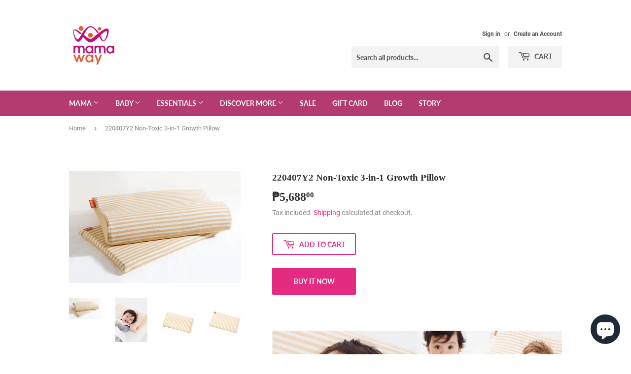

--- FILE ---
content_type: text/html; charset=utf-8
request_url: https://www.mamaway.com.ph/products/220407y2
body_size: 20635
content:
<!doctype html>
<html class="no-touch no-js">
<head>
  <script>(function(H){H.className=H.className.replace(/\bno-js\b/,'js')})(document.documentElement)</script>
  <!-- Basic page needs ================================================== -->
  <meta charset="utf-8">
  <meta http-equiv="X-UA-Compatible" content="IE=edge,chrome=1">

  

  <!-- Title and description ================================================== -->
  <title>
  220407Y2 Non-Toxic 3-in-1 Growth Pillow &ndash; Mamaway (Philippines)
  </title>

  
    <meta name="description" content="GROWS WITH YOUR BABY Can be used in combination with baby&#39;s age and stage of development. MEDICAL GRADE FOAM Made from the same material as the medical grade wound dressing, allow your body to remain cool and breathe naturally. EUROPEAN STANDARDS Passed 155 SGS toxicity tests, no harmful chemicals. BREATHABLE &amp;amp; ABS">
  

  <!-- Product meta ================================================== -->
  <!-- /snippets/social-meta-tags.liquid -->




<meta property="og:site_name" content="Mamaway (Philippines)">
<meta property="og:url" content="https://www.mamaway.com.ph/products/220407y2">
<meta property="og:title" content="220407Y2 Non-Toxic 3-in-1 Growth Pillow">
<meta property="og:type" content="product">
<meta property="og:description" content="GROWS WITH YOUR BABY Can be used in combination with baby&#39;s age and stage of development. MEDICAL GRADE FOAM Made from the same material as the medical grade wound dressing, allow your body to remain cool and breathe naturally. EUROPEAN STANDARDS Passed 155 SGS toxicity tests, no harmful chemicals. BREATHABLE &amp;amp; ABS">

  <meta property="og:price:amount" content="5,688.00">
  <meta property="og:price:currency" content="PHP">

<meta property="og:image" content="http://www.mamaway.com.ph/cdn/shop/files/A509170407_07-15_1200x1200.jpg?v=1685434833"><meta property="og:image" content="http://www.mamaway.com.ph/cdn/shop/files/D_A509170407-900S3_1200x1200.jpg?v=1685434910"><meta property="og:image" content="http://www.mamaway.com.ph/cdn/shop/files/D_A509170407-900S1_1200x1200.jpg?v=1688797610">
<meta property="og:image:secure_url" content="https://www.mamaway.com.ph/cdn/shop/files/A509170407_07-15_1200x1200.jpg?v=1685434833"><meta property="og:image:secure_url" content="https://www.mamaway.com.ph/cdn/shop/files/D_A509170407-900S3_1200x1200.jpg?v=1685434910"><meta property="og:image:secure_url" content="https://www.mamaway.com.ph/cdn/shop/files/D_A509170407-900S1_1200x1200.jpg?v=1688797610">


<meta name="twitter:card" content="summary_large_image">
<meta name="twitter:title" content="220407Y2 Non-Toxic 3-in-1 Growth Pillow">
<meta name="twitter:description" content="GROWS WITH YOUR BABY Can be used in combination with baby&#39;s age and stage of development. MEDICAL GRADE FOAM Made from the same material as the medical grade wound dressing, allow your body to remain cool and breathe naturally. EUROPEAN STANDARDS Passed 155 SGS toxicity tests, no harmful chemicals. BREATHABLE &amp;amp; ABS">


  <!-- Helpers ================================================== -->
  <link rel="canonical" href="https://www.mamaway.com.ph/products/220407y2">
  <meta name="viewport" content="width=device-width,initial-scale=1">

  <!-- CSS ================================================== -->
  <link href="//www.mamaway.com.ph/cdn/shop/t/2/assets/theme.scss.css?v=147702877684779774321725587596" rel="stylesheet" type="text/css" media="all" />

  <!-- Header hook for plugins ================================================== -->
  <script>window.nfecShopVersion = '1634417642';window.nfecJsVersion = '449365';window.nfecCVersion = 65379</script><script>window.performance && window.performance.mark && window.performance.mark('shopify.content_for_header.start');</script><meta id="shopify-digital-wallet" name="shopify-digital-wallet" content="/10710843492/digital_wallets/dialog">
<link rel="alternate" type="application/json+oembed" href="https://www.mamaway.com.ph/products/220407y2.oembed">
<script async="async" src="/checkouts/internal/preloads.js?locale=en-PH"></script>
<script id="shopify-features" type="application/json">{"accessToken":"e508cdac329125ac88d9d22967f4a9a0","betas":["rich-media-storefront-analytics"],"domain":"www.mamaway.com.ph","predictiveSearch":true,"shopId":10710843492,"locale":"en"}</script>
<script>var Shopify = Shopify || {};
Shopify.shop = "mamaway-maternity-nursing-wear.myshopify.com";
Shopify.locale = "en";
Shopify.currency = {"active":"PHP","rate":"1.0"};
Shopify.country = "PH";
Shopify.theme = {"name":"Supply","id":69055742052,"schema_name":"Supply","schema_version":"8.3.0","theme_store_id":679,"role":"main"};
Shopify.theme.handle = "null";
Shopify.theme.style = {"id":null,"handle":null};
Shopify.cdnHost = "www.mamaway.com.ph/cdn";
Shopify.routes = Shopify.routes || {};
Shopify.routes.root = "/";</script>
<script type="module">!function(o){(o.Shopify=o.Shopify||{}).modules=!0}(window);</script>
<script>!function(o){function n(){var o=[];function n(){o.push(Array.prototype.slice.apply(arguments))}return n.q=o,n}var t=o.Shopify=o.Shopify||{};t.loadFeatures=n(),t.autoloadFeatures=n()}(window);</script>
<script id="shop-js-analytics" type="application/json">{"pageType":"product"}</script>
<script defer="defer" async type="module" src="//www.mamaway.com.ph/cdn/shopifycloud/shop-js/modules/v2/client.init-shop-cart-sync_DtuiiIyl.en.esm.js"></script>
<script defer="defer" async type="module" src="//www.mamaway.com.ph/cdn/shopifycloud/shop-js/modules/v2/chunk.common_CUHEfi5Q.esm.js"></script>
<script type="module">
  await import("//www.mamaway.com.ph/cdn/shopifycloud/shop-js/modules/v2/client.init-shop-cart-sync_DtuiiIyl.en.esm.js");
await import("//www.mamaway.com.ph/cdn/shopifycloud/shop-js/modules/v2/chunk.common_CUHEfi5Q.esm.js");

  window.Shopify.SignInWithShop?.initShopCartSync?.({"fedCMEnabled":true,"windoidEnabled":true});

</script>
<script id="__st">var __st={"a":10710843492,"offset":28800,"reqid":"b868f24c-ede8-4f23-91b1-2ec5a945c76b-1766993290","pageurl":"www.mamaway.com.ph\/products\/220407y2","u":"c2b0e7561fca","p":"product","rtyp":"product","rid":7838874140840};</script>
<script>window.ShopifyPaypalV4VisibilityTracking = true;</script>
<script id="captcha-bootstrap">!function(){'use strict';const t='contact',e='account',n='new_comment',o=[[t,t],['blogs',n],['comments',n],[t,'customer']],c=[[e,'customer_login'],[e,'guest_login'],[e,'recover_customer_password'],[e,'create_customer']],r=t=>t.map((([t,e])=>`form[action*='/${t}']:not([data-nocaptcha='true']) input[name='form_type'][value='${e}']`)).join(','),a=t=>()=>t?[...document.querySelectorAll(t)].map((t=>t.form)):[];function s(){const t=[...o],e=r(t);return a(e)}const i='password',u='form_key',d=['recaptcha-v3-token','g-recaptcha-response','h-captcha-response',i],f=()=>{try{return window.sessionStorage}catch{return}},m='__shopify_v',_=t=>t.elements[u];function p(t,e,n=!1){try{const o=window.sessionStorage,c=JSON.parse(o.getItem(e)),{data:r}=function(t){const{data:e,action:n}=t;return t[m]||n?{data:e,action:n}:{data:t,action:n}}(c);for(const[e,n]of Object.entries(r))t.elements[e]&&(t.elements[e].value=n);n&&o.removeItem(e)}catch(o){console.error('form repopulation failed',{error:o})}}const l='form_type',E='cptcha';function T(t){t.dataset[E]=!0}const w=window,h=w.document,L='Shopify',v='ce_forms',y='captcha';let A=!1;((t,e)=>{const n=(g='f06e6c50-85a8-45c8-87d0-21a2b65856fe',I='https://cdn.shopify.com/shopifycloud/storefront-forms-hcaptcha/ce_storefront_forms_captcha_hcaptcha.v1.5.2.iife.js',D={infoText:'Protected by hCaptcha',privacyText:'Privacy',termsText:'Terms'},(t,e,n)=>{const o=w[L][v],c=o.bindForm;if(c)return c(t,g,e,D).then(n);var r;o.q.push([[t,g,e,D],n]),r=I,A||(h.body.append(Object.assign(h.createElement('script'),{id:'captcha-provider',async:!0,src:r})),A=!0)});var g,I,D;w[L]=w[L]||{},w[L][v]=w[L][v]||{},w[L][v].q=[],w[L][y]=w[L][y]||{},w[L][y].protect=function(t,e){n(t,void 0,e),T(t)},Object.freeze(w[L][y]),function(t,e,n,w,h,L){const[v,y,A,g]=function(t,e,n){const i=e?o:[],u=t?c:[],d=[...i,...u],f=r(d),m=r(i),_=r(d.filter((([t,e])=>n.includes(e))));return[a(f),a(m),a(_),s()]}(w,h,L),I=t=>{const e=t.target;return e instanceof HTMLFormElement?e:e&&e.form},D=t=>v().includes(t);t.addEventListener('submit',(t=>{const e=I(t);if(!e)return;const n=D(e)&&!e.dataset.hcaptchaBound&&!e.dataset.recaptchaBound,o=_(e),c=g().includes(e)&&(!o||!o.value);(n||c)&&t.preventDefault(),c&&!n&&(function(t){try{if(!f())return;!function(t){const e=f();if(!e)return;const n=_(t);if(!n)return;const o=n.value;o&&e.removeItem(o)}(t);const e=Array.from(Array(32),(()=>Math.random().toString(36)[2])).join('');!function(t,e){_(t)||t.append(Object.assign(document.createElement('input'),{type:'hidden',name:u})),t.elements[u].value=e}(t,e),function(t,e){const n=f();if(!n)return;const o=[...t.querySelectorAll(`input[type='${i}']`)].map((({name:t})=>t)),c=[...d,...o],r={};for(const[a,s]of new FormData(t).entries())c.includes(a)||(r[a]=s);n.setItem(e,JSON.stringify({[m]:1,action:t.action,data:r}))}(t,e)}catch(e){console.error('failed to persist form',e)}}(e),e.submit())}));const S=(t,e)=>{t&&!t.dataset[E]&&(n(t,e.some((e=>e===t))),T(t))};for(const o of['focusin','change'])t.addEventListener(o,(t=>{const e=I(t);D(e)&&S(e,y())}));const B=e.get('form_key'),M=e.get(l),P=B&&M;t.addEventListener('DOMContentLoaded',(()=>{const t=y();if(P)for(const e of t)e.elements[l].value===M&&p(e,B);[...new Set([...A(),...v().filter((t=>'true'===t.dataset.shopifyCaptcha))])].forEach((e=>S(e,t)))}))}(h,new URLSearchParams(w.location.search),n,t,e,['guest_login'])})(!0,!0)}();</script>
<script integrity="sha256-4kQ18oKyAcykRKYeNunJcIwy7WH5gtpwJnB7kiuLZ1E=" data-source-attribution="shopify.loadfeatures" defer="defer" src="//www.mamaway.com.ph/cdn/shopifycloud/storefront/assets/storefront/load_feature-a0a9edcb.js" crossorigin="anonymous"></script>
<script data-source-attribution="shopify.dynamic_checkout.dynamic.init">var Shopify=Shopify||{};Shopify.PaymentButton=Shopify.PaymentButton||{isStorefrontPortableWallets:!0,init:function(){window.Shopify.PaymentButton.init=function(){};var t=document.createElement("script");t.src="https://www.mamaway.com.ph/cdn/shopifycloud/portable-wallets/latest/portable-wallets.en.js",t.type="module",document.head.appendChild(t)}};
</script>
<script data-source-attribution="shopify.dynamic_checkout.buyer_consent">
  function portableWalletsHideBuyerConsent(e){var t=document.getElementById("shopify-buyer-consent"),n=document.getElementById("shopify-subscription-policy-button");t&&n&&(t.classList.add("hidden"),t.setAttribute("aria-hidden","true"),n.removeEventListener("click",e))}function portableWalletsShowBuyerConsent(e){var t=document.getElementById("shopify-buyer-consent"),n=document.getElementById("shopify-subscription-policy-button");t&&n&&(t.classList.remove("hidden"),t.removeAttribute("aria-hidden"),n.addEventListener("click",e))}window.Shopify?.PaymentButton&&(window.Shopify.PaymentButton.hideBuyerConsent=portableWalletsHideBuyerConsent,window.Shopify.PaymentButton.showBuyerConsent=portableWalletsShowBuyerConsent);
</script>
<script>
  function portableWalletsCleanup(e){e&&e.src&&console.error("Failed to load portable wallets script "+e.src);var t=document.querySelectorAll("shopify-accelerated-checkout .shopify-payment-button__skeleton, shopify-accelerated-checkout-cart .wallet-cart-button__skeleton"),e=document.getElementById("shopify-buyer-consent");for(let e=0;e<t.length;e++)t[e].remove();e&&e.remove()}function portableWalletsNotLoadedAsModule(e){e instanceof ErrorEvent&&"string"==typeof e.message&&e.message.includes("import.meta")&&"string"==typeof e.filename&&e.filename.includes("portable-wallets")&&(window.removeEventListener("error",portableWalletsNotLoadedAsModule),window.Shopify.PaymentButton.failedToLoad=e,"loading"===document.readyState?document.addEventListener("DOMContentLoaded",window.Shopify.PaymentButton.init):window.Shopify.PaymentButton.init())}window.addEventListener("error",portableWalletsNotLoadedAsModule);
</script>

<script type="module" src="https://www.mamaway.com.ph/cdn/shopifycloud/portable-wallets/latest/portable-wallets.en.js" onError="portableWalletsCleanup(this)" crossorigin="anonymous"></script>
<script nomodule>
  document.addEventListener("DOMContentLoaded", portableWalletsCleanup);
</script>

<link id="shopify-accelerated-checkout-styles" rel="stylesheet" media="screen" href="https://www.mamaway.com.ph/cdn/shopifycloud/portable-wallets/latest/accelerated-checkout-backwards-compat.css" crossorigin="anonymous">
<style id="shopify-accelerated-checkout-cart">
        #shopify-buyer-consent {
  margin-top: 1em;
  display: inline-block;
  width: 100%;
}

#shopify-buyer-consent.hidden {
  display: none;
}

#shopify-subscription-policy-button {
  background: none;
  border: none;
  padding: 0;
  text-decoration: underline;
  font-size: inherit;
  cursor: pointer;
}

#shopify-subscription-policy-button::before {
  box-shadow: none;
}

      </style>

<script>window.performance && window.performance.mark && window.performance.mark('shopify.content_for_header.end');</script>

  
  

  <script src="//www.mamaway.com.ph/cdn/shop/t/2/assets/jquery-2.2.3.min.js?v=58211863146907186831564823770" type="text/javascript"></script>

  <script src="//www.mamaway.com.ph/cdn/shop/t/2/assets/lazysizes.min.js?v=8147953233334221341564823770" async="async"></script>
  <script src="//www.mamaway.com.ph/cdn/shop/t/2/assets/vendor.js?v=106177282645720727331564823771" defer="defer"></script>
  <script src="//www.mamaway.com.ph/cdn/shop/t/2/assets/theme.js?v=35887906720075412981564823778" defer="defer"></script>


  



<script src="https://cdn.shopify.com/extensions/7bc9bb47-adfa-4267-963e-cadee5096caf/inbox-1252/assets/inbox-chat-loader.js" type="text/javascript" defer="defer"></script>
<link href="https://monorail-edge.shopifysvc.com" rel="dns-prefetch">
<script>(function(){if ("sendBeacon" in navigator && "performance" in window) {try {var session_token_from_headers = performance.getEntriesByType('navigation')[0].serverTiming.find(x => x.name == '_s').description;} catch {var session_token_from_headers = undefined;}var session_cookie_matches = document.cookie.match(/_shopify_s=([^;]*)/);var session_token_from_cookie = session_cookie_matches && session_cookie_matches.length === 2 ? session_cookie_matches[1] : "";var session_token = session_token_from_headers || session_token_from_cookie || "";function handle_abandonment_event(e) {var entries = performance.getEntries().filter(function(entry) {return /monorail-edge.shopifysvc.com/.test(entry.name);});if (!window.abandonment_tracked && entries.length === 0) {window.abandonment_tracked = true;var currentMs = Date.now();var navigation_start = performance.timing.navigationStart;var payload = {shop_id: 10710843492,url: window.location.href,navigation_start,duration: currentMs - navigation_start,session_token,page_type: "product"};window.navigator.sendBeacon("https://monorail-edge.shopifysvc.com/v1/produce", JSON.stringify({schema_id: "online_store_buyer_site_abandonment/1.1",payload: payload,metadata: {event_created_at_ms: currentMs,event_sent_at_ms: currentMs}}));}}window.addEventListener('pagehide', handle_abandonment_event);}}());</script>
<script id="web-pixels-manager-setup">(function e(e,d,r,n,o){if(void 0===o&&(o={}),!Boolean(null===(a=null===(i=window.Shopify)||void 0===i?void 0:i.analytics)||void 0===a?void 0:a.replayQueue)){var i,a;window.Shopify=window.Shopify||{};var t=window.Shopify;t.analytics=t.analytics||{};var s=t.analytics;s.replayQueue=[],s.publish=function(e,d,r){return s.replayQueue.push([e,d,r]),!0};try{self.performance.mark("wpm:start")}catch(e){}var l=function(){var e={modern:/Edge?\/(1{2}[4-9]|1[2-9]\d|[2-9]\d{2}|\d{4,})\.\d+(\.\d+|)|Firefox\/(1{2}[4-9]|1[2-9]\d|[2-9]\d{2}|\d{4,})\.\d+(\.\d+|)|Chrom(ium|e)\/(9{2}|\d{3,})\.\d+(\.\d+|)|(Maci|X1{2}).+ Version\/(15\.\d+|(1[6-9]|[2-9]\d|\d{3,})\.\d+)([,.]\d+|)( \(\w+\)|)( Mobile\/\w+|) Safari\/|Chrome.+OPR\/(9{2}|\d{3,})\.\d+\.\d+|(CPU[ +]OS|iPhone[ +]OS|CPU[ +]iPhone|CPU IPhone OS|CPU iPad OS)[ +]+(15[._]\d+|(1[6-9]|[2-9]\d|\d{3,})[._]\d+)([._]\d+|)|Android:?[ /-](13[3-9]|1[4-9]\d|[2-9]\d{2}|\d{4,})(\.\d+|)(\.\d+|)|Android.+Firefox\/(13[5-9]|1[4-9]\d|[2-9]\d{2}|\d{4,})\.\d+(\.\d+|)|Android.+Chrom(ium|e)\/(13[3-9]|1[4-9]\d|[2-9]\d{2}|\d{4,})\.\d+(\.\d+|)|SamsungBrowser\/([2-9]\d|\d{3,})\.\d+/,legacy:/Edge?\/(1[6-9]|[2-9]\d|\d{3,})\.\d+(\.\d+|)|Firefox\/(5[4-9]|[6-9]\d|\d{3,})\.\d+(\.\d+|)|Chrom(ium|e)\/(5[1-9]|[6-9]\d|\d{3,})\.\d+(\.\d+|)([\d.]+$|.*Safari\/(?![\d.]+ Edge\/[\d.]+$))|(Maci|X1{2}).+ Version\/(10\.\d+|(1[1-9]|[2-9]\d|\d{3,})\.\d+)([,.]\d+|)( \(\w+\)|)( Mobile\/\w+|) Safari\/|Chrome.+OPR\/(3[89]|[4-9]\d|\d{3,})\.\d+\.\d+|(CPU[ +]OS|iPhone[ +]OS|CPU[ +]iPhone|CPU IPhone OS|CPU iPad OS)[ +]+(10[._]\d+|(1[1-9]|[2-9]\d|\d{3,})[._]\d+)([._]\d+|)|Android:?[ /-](13[3-9]|1[4-9]\d|[2-9]\d{2}|\d{4,})(\.\d+|)(\.\d+|)|Mobile Safari.+OPR\/([89]\d|\d{3,})\.\d+\.\d+|Android.+Firefox\/(13[5-9]|1[4-9]\d|[2-9]\d{2}|\d{4,})\.\d+(\.\d+|)|Android.+Chrom(ium|e)\/(13[3-9]|1[4-9]\d|[2-9]\d{2}|\d{4,})\.\d+(\.\d+|)|Android.+(UC? ?Browser|UCWEB|U3)[ /]?(15\.([5-9]|\d{2,})|(1[6-9]|[2-9]\d|\d{3,})\.\d+)\.\d+|SamsungBrowser\/(5\.\d+|([6-9]|\d{2,})\.\d+)|Android.+MQ{2}Browser\/(14(\.(9|\d{2,})|)|(1[5-9]|[2-9]\d|\d{3,})(\.\d+|))(\.\d+|)|K[Aa][Ii]OS\/(3\.\d+|([4-9]|\d{2,})\.\d+)(\.\d+|)/},d=e.modern,r=e.legacy,n=navigator.userAgent;return n.match(d)?"modern":n.match(r)?"legacy":"unknown"}(),u="modern"===l?"modern":"legacy",c=(null!=n?n:{modern:"",legacy:""})[u],f=function(e){return[e.baseUrl,"/wpm","/b",e.hashVersion,"modern"===e.buildTarget?"m":"l",".js"].join("")}({baseUrl:d,hashVersion:r,buildTarget:u}),m=function(e){var d=e.version,r=e.bundleTarget,n=e.surface,o=e.pageUrl,i=e.monorailEndpoint;return{emit:function(e){var a=e.status,t=e.errorMsg,s=(new Date).getTime(),l=JSON.stringify({metadata:{event_sent_at_ms:s},events:[{schema_id:"web_pixels_manager_load/3.1",payload:{version:d,bundle_target:r,page_url:o,status:a,surface:n,error_msg:t},metadata:{event_created_at_ms:s}}]});if(!i)return console&&console.warn&&console.warn("[Web Pixels Manager] No Monorail endpoint provided, skipping logging."),!1;try{return self.navigator.sendBeacon.bind(self.navigator)(i,l)}catch(e){}var u=new XMLHttpRequest;try{return u.open("POST",i,!0),u.setRequestHeader("Content-Type","text/plain"),u.send(l),!0}catch(e){return console&&console.warn&&console.warn("[Web Pixels Manager] Got an unhandled error while logging to Monorail."),!1}}}}({version:r,bundleTarget:l,surface:e.surface,pageUrl:self.location.href,monorailEndpoint:e.monorailEndpoint});try{o.browserTarget=l,function(e){var d=e.src,r=e.async,n=void 0===r||r,o=e.onload,i=e.onerror,a=e.sri,t=e.scriptDataAttributes,s=void 0===t?{}:t,l=document.createElement("script"),u=document.querySelector("head"),c=document.querySelector("body");if(l.async=n,l.src=d,a&&(l.integrity=a,l.crossOrigin="anonymous"),s)for(var f in s)if(Object.prototype.hasOwnProperty.call(s,f))try{l.dataset[f]=s[f]}catch(e){}if(o&&l.addEventListener("load",o),i&&l.addEventListener("error",i),u)u.appendChild(l);else{if(!c)throw new Error("Did not find a head or body element to append the script");c.appendChild(l)}}({src:f,async:!0,onload:function(){if(!function(){var e,d;return Boolean(null===(d=null===(e=window.Shopify)||void 0===e?void 0:e.analytics)||void 0===d?void 0:d.initialized)}()){var d=window.webPixelsManager.init(e)||void 0;if(d){var r=window.Shopify.analytics;r.replayQueue.forEach((function(e){var r=e[0],n=e[1],o=e[2];d.publishCustomEvent(r,n,o)})),r.replayQueue=[],r.publish=d.publishCustomEvent,r.visitor=d.visitor,r.initialized=!0}}},onerror:function(){return m.emit({status:"failed",errorMsg:"".concat(f," has failed to load")})},sri:function(e){var d=/^sha384-[A-Za-z0-9+/=]+$/;return"string"==typeof e&&d.test(e)}(c)?c:"",scriptDataAttributes:o}),m.emit({status:"loading"})}catch(e){m.emit({status:"failed",errorMsg:(null==e?void 0:e.message)||"Unknown error"})}}})({shopId: 10710843492,storefrontBaseUrl: "https://www.mamaway.com.ph",extensionsBaseUrl: "https://extensions.shopifycdn.com/cdn/shopifycloud/web-pixels-manager",monorailEndpoint: "https://monorail-edge.shopifysvc.com/unstable/produce_batch",surface: "storefront-renderer",enabledBetaFlags: ["2dca8a86","a0d5f9d2"],webPixelsConfigList: [{"id":"1072791720","configuration":"{\"pixelCode\":\"D0RRPI3C77U6EL2917EG\"}","eventPayloadVersion":"v1","runtimeContext":"STRICT","scriptVersion":"22e92c2ad45662f435e4801458fb78cc","type":"APP","apiClientId":4383523,"privacyPurposes":["ANALYTICS","MARKETING","SALE_OF_DATA"],"dataSharingAdjustments":{"protectedCustomerApprovalScopes":["read_customer_address","read_customer_email","read_customer_name","read_customer_personal_data","read_customer_phone"]}},{"id":"shopify-app-pixel","configuration":"{}","eventPayloadVersion":"v1","runtimeContext":"STRICT","scriptVersion":"0450","apiClientId":"shopify-pixel","type":"APP","privacyPurposes":["ANALYTICS","MARKETING"]},{"id":"shopify-custom-pixel","eventPayloadVersion":"v1","runtimeContext":"LAX","scriptVersion":"0450","apiClientId":"shopify-pixel","type":"CUSTOM","privacyPurposes":["ANALYTICS","MARKETING"]}],isMerchantRequest: false,initData: {"shop":{"name":"Mamaway (Philippines)","paymentSettings":{"currencyCode":"PHP"},"myshopifyDomain":"mamaway-maternity-nursing-wear.myshopify.com","countryCode":"PH","storefrontUrl":"https:\/\/www.mamaway.com.ph"},"customer":null,"cart":null,"checkout":null,"productVariants":[{"price":{"amount":5688.0,"currencyCode":"PHP"},"product":{"title":"220407Y2 Non-Toxic 3-in-1 Growth Pillow","vendor":"Mamaway (Philippines)","id":"7838874140840","untranslatedTitle":"220407Y2 Non-Toxic 3-in-1 Growth Pillow","url":"\/products\/220407y2","type":"Pillow"},"id":"43781538840744","image":{"src":"\/\/www.mamaway.com.ph\/cdn\/shop\/files\/A509170407_07-15.jpg?v=1685434833"},"sku":"220407Y2-F","title":"Default Title","untranslatedTitle":"Default Title"}],"purchasingCompany":null},},"https://www.mamaway.com.ph/cdn","da62cc92w68dfea28pcf9825a4m392e00d0",{"modern":"","legacy":""},{"shopId":"10710843492","storefrontBaseUrl":"https:\/\/www.mamaway.com.ph","extensionBaseUrl":"https:\/\/extensions.shopifycdn.com\/cdn\/shopifycloud\/web-pixels-manager","surface":"storefront-renderer","enabledBetaFlags":"[\"2dca8a86\", \"a0d5f9d2\"]","isMerchantRequest":"false","hashVersion":"da62cc92w68dfea28pcf9825a4m392e00d0","publish":"custom","events":"[[\"page_viewed\",{}],[\"product_viewed\",{\"productVariant\":{\"price\":{\"amount\":5688.0,\"currencyCode\":\"PHP\"},\"product\":{\"title\":\"220407Y2 Non-Toxic 3-in-1 Growth Pillow\",\"vendor\":\"Mamaway (Philippines)\",\"id\":\"7838874140840\",\"untranslatedTitle\":\"220407Y2 Non-Toxic 3-in-1 Growth Pillow\",\"url\":\"\/products\/220407y2\",\"type\":\"Pillow\"},\"id\":\"43781538840744\",\"image\":{\"src\":\"\/\/www.mamaway.com.ph\/cdn\/shop\/files\/A509170407_07-15.jpg?v=1685434833\"},\"sku\":\"220407Y2-F\",\"title\":\"Default Title\",\"untranslatedTitle\":\"Default Title\"}}]]"});</script><script>
  window.ShopifyAnalytics = window.ShopifyAnalytics || {};
  window.ShopifyAnalytics.meta = window.ShopifyAnalytics.meta || {};
  window.ShopifyAnalytics.meta.currency = 'PHP';
  var meta = {"product":{"id":7838874140840,"gid":"gid:\/\/shopify\/Product\/7838874140840","vendor":"Mamaway (Philippines)","type":"Pillow","handle":"220407y2","variants":[{"id":43781538840744,"price":568800,"name":"220407Y2 Non-Toxic 3-in-1 Growth Pillow","public_title":null,"sku":"220407Y2-F"}],"remote":false},"page":{"pageType":"product","resourceType":"product","resourceId":7838874140840,"requestId":"b868f24c-ede8-4f23-91b1-2ec5a945c76b-1766993290"}};
  for (var attr in meta) {
    window.ShopifyAnalytics.meta[attr] = meta[attr];
  }
</script>
<script class="analytics">
  (function () {
    var customDocumentWrite = function(content) {
      var jquery = null;

      if (window.jQuery) {
        jquery = window.jQuery;
      } else if (window.Checkout && window.Checkout.$) {
        jquery = window.Checkout.$;
      }

      if (jquery) {
        jquery('body').append(content);
      }
    };

    var hasLoggedConversion = function(token) {
      if (token) {
        return document.cookie.indexOf('loggedConversion=' + token) !== -1;
      }
      return false;
    }

    var setCookieIfConversion = function(token) {
      if (token) {
        var twoMonthsFromNow = new Date(Date.now());
        twoMonthsFromNow.setMonth(twoMonthsFromNow.getMonth() + 2);

        document.cookie = 'loggedConversion=' + token + '; expires=' + twoMonthsFromNow;
      }
    }

    var trekkie = window.ShopifyAnalytics.lib = window.trekkie = window.trekkie || [];
    if (trekkie.integrations) {
      return;
    }
    trekkie.methods = [
      'identify',
      'page',
      'ready',
      'track',
      'trackForm',
      'trackLink'
    ];
    trekkie.factory = function(method) {
      return function() {
        var args = Array.prototype.slice.call(arguments);
        args.unshift(method);
        trekkie.push(args);
        return trekkie;
      };
    };
    for (var i = 0; i < trekkie.methods.length; i++) {
      var key = trekkie.methods[i];
      trekkie[key] = trekkie.factory(key);
    }
    trekkie.load = function(config) {
      trekkie.config = config || {};
      trekkie.config.initialDocumentCookie = document.cookie;
      var first = document.getElementsByTagName('script')[0];
      var script = document.createElement('script');
      script.type = 'text/javascript';
      script.onerror = function(e) {
        var scriptFallback = document.createElement('script');
        scriptFallback.type = 'text/javascript';
        scriptFallback.onerror = function(error) {
                var Monorail = {
      produce: function produce(monorailDomain, schemaId, payload) {
        var currentMs = new Date().getTime();
        var event = {
          schema_id: schemaId,
          payload: payload,
          metadata: {
            event_created_at_ms: currentMs,
            event_sent_at_ms: currentMs
          }
        };
        return Monorail.sendRequest("https://" + monorailDomain + "/v1/produce", JSON.stringify(event));
      },
      sendRequest: function sendRequest(endpointUrl, payload) {
        // Try the sendBeacon API
        if (window && window.navigator && typeof window.navigator.sendBeacon === 'function' && typeof window.Blob === 'function' && !Monorail.isIos12()) {
          var blobData = new window.Blob([payload], {
            type: 'text/plain'
          });

          if (window.navigator.sendBeacon(endpointUrl, blobData)) {
            return true;
          } // sendBeacon was not successful

        } // XHR beacon

        var xhr = new XMLHttpRequest();

        try {
          xhr.open('POST', endpointUrl);
          xhr.setRequestHeader('Content-Type', 'text/plain');
          xhr.send(payload);
        } catch (e) {
          console.log(e);
        }

        return false;
      },
      isIos12: function isIos12() {
        return window.navigator.userAgent.lastIndexOf('iPhone; CPU iPhone OS 12_') !== -1 || window.navigator.userAgent.lastIndexOf('iPad; CPU OS 12_') !== -1;
      }
    };
    Monorail.produce('monorail-edge.shopifysvc.com',
      'trekkie_storefront_load_errors/1.1',
      {shop_id: 10710843492,
      theme_id: 69055742052,
      app_name: "storefront",
      context_url: window.location.href,
      source_url: "//www.mamaway.com.ph/cdn/s/trekkie.storefront.8f32c7f0b513e73f3235c26245676203e1209161.min.js"});

        };
        scriptFallback.async = true;
        scriptFallback.src = '//www.mamaway.com.ph/cdn/s/trekkie.storefront.8f32c7f0b513e73f3235c26245676203e1209161.min.js';
        first.parentNode.insertBefore(scriptFallback, first);
      };
      script.async = true;
      script.src = '//www.mamaway.com.ph/cdn/s/trekkie.storefront.8f32c7f0b513e73f3235c26245676203e1209161.min.js';
      first.parentNode.insertBefore(script, first);
    };
    trekkie.load(
      {"Trekkie":{"appName":"storefront","development":false,"defaultAttributes":{"shopId":10710843492,"isMerchantRequest":null,"themeId":69055742052,"themeCityHash":"6654513636710104192","contentLanguage":"en","currency":"PHP","eventMetadataId":"9e3b8328-f0ef-4c8f-ae44-cea63db6d426"},"isServerSideCookieWritingEnabled":true,"monorailRegion":"shop_domain","enabledBetaFlags":["65f19447"]},"Session Attribution":{},"S2S":{"facebookCapiEnabled":false,"source":"trekkie-storefront-renderer","apiClientId":580111}}
    );

    var loaded = false;
    trekkie.ready(function() {
      if (loaded) return;
      loaded = true;

      window.ShopifyAnalytics.lib = window.trekkie;

      var originalDocumentWrite = document.write;
      document.write = customDocumentWrite;
      try { window.ShopifyAnalytics.merchantGoogleAnalytics.call(this); } catch(error) {};
      document.write = originalDocumentWrite;

      window.ShopifyAnalytics.lib.page(null,{"pageType":"product","resourceType":"product","resourceId":7838874140840,"requestId":"b868f24c-ede8-4f23-91b1-2ec5a945c76b-1766993290","shopifyEmitted":true});

      var match = window.location.pathname.match(/checkouts\/(.+)\/(thank_you|post_purchase)/)
      var token = match? match[1]: undefined;
      if (!hasLoggedConversion(token)) {
        setCookieIfConversion(token);
        window.ShopifyAnalytics.lib.track("Viewed Product",{"currency":"PHP","variantId":43781538840744,"productId":7838874140840,"productGid":"gid:\/\/shopify\/Product\/7838874140840","name":"220407Y2 Non-Toxic 3-in-1 Growth Pillow","price":"5688.00","sku":"220407Y2-F","brand":"Mamaway (Philippines)","variant":null,"category":"Pillow","nonInteraction":true,"remote":false},undefined,undefined,{"shopifyEmitted":true});
      window.ShopifyAnalytics.lib.track("monorail:\/\/trekkie_storefront_viewed_product\/1.1",{"currency":"PHP","variantId":43781538840744,"productId":7838874140840,"productGid":"gid:\/\/shopify\/Product\/7838874140840","name":"220407Y2 Non-Toxic 3-in-1 Growth Pillow","price":"5688.00","sku":"220407Y2-F","brand":"Mamaway (Philippines)","variant":null,"category":"Pillow","nonInteraction":true,"remote":false,"referer":"https:\/\/www.mamaway.com.ph\/products\/220407y2"});
      }
    });


        var eventsListenerScript = document.createElement('script');
        eventsListenerScript.async = true;
        eventsListenerScript.src = "//www.mamaway.com.ph/cdn/shopifycloud/storefront/assets/shop_events_listener-3da45d37.js";
        document.getElementsByTagName('head')[0].appendChild(eventsListenerScript);

})();</script>
<script
  defer
  src="https://www.mamaway.com.ph/cdn/shopifycloud/perf-kit/shopify-perf-kit-2.1.2.min.js"
  data-application="storefront-renderer"
  data-shop-id="10710843492"
  data-render-region="gcp-us-central1"
  data-page-type="product"
  data-theme-instance-id="69055742052"
  data-theme-name="Supply"
  data-theme-version="8.3.0"
  data-monorail-region="shop_domain"
  data-resource-timing-sampling-rate="10"
  data-shs="true"
  data-shs-beacon="true"
  data-shs-export-with-fetch="true"
  data-shs-logs-sample-rate="1"
  data-shs-beacon-endpoint="https://www.mamaway.com.ph/api/collect"
></script>
</head>
<body id="220407y2-non-toxic-3-in-1-growth-pillow" class="template-product" >

  <div id="shopify-section-header" class="shopify-section header-section"><header class="site-header" role="banner" data-section-id="header" data-section-type="header-section">
  <div class="wrapper">

    <div class="grid--full">
      <div class="grid-item large--one-half">
        
          <div class="h1 header-logo" itemscope itemtype="http://schema.org/Organization">
        
          
          

          <a href="/" itemprop="url">
            <div class="lazyload__image-wrapper no-js header-logo__image" style="max-width:100px;">
              <div style="padding-top:94.2%;">
                <img class="lazyload js"
                  data-src="//www.mamaway.com.ph/cdn/shop/files/mamaway_logo_{width}x.jpeg?v=1613177276"
                  data-widths="[180, 360, 540, 720, 900, 1080, 1296, 1512, 1728, 2048]"
                  data-aspectratio="1.0615711252653928"
                  data-sizes="auto"
                  alt="Mamaway (Philippines)"
                  style="width:100px;">
              </div>
            </div>
            <noscript>
              
              <img src="//www.mamaway.com.ph/cdn/shop/files/mamaway_logo_100x.jpeg?v=1613177276"
                srcset="//www.mamaway.com.ph/cdn/shop/files/mamaway_logo_100x.jpeg?v=1613177276 1x, //www.mamaway.com.ph/cdn/shop/files/mamaway_logo_100x@2x.jpeg?v=1613177276 2x"
                alt="Mamaway (Philippines)"
                itemprop="logo"
                style="max-width:100px;">
            </noscript>
          </a>
          
        
          </div>
        
      </div>

      <div class="grid-item large--one-half text-center large--text-right">
        
          <div class="site-header--text-links medium-down--hide">
            
              

                <p></p>

              
            

            
              <span class="site-header--meta-links medium-down--hide">
                
                  <a href="/account/login" id="customer_login_link">Sign in</a>
                  <span class="site-header--spacer">or</span>
                  <a href="/account/register" id="customer_register_link">Create an Account</a>
                
              </span>
            
          </div>

          <br class="medium-down--hide">
        

        <form action="/search" method="get" class="search-bar" role="search">
  <input type="hidden" name="type" value="product">

  <input type="search" name="q" value="" placeholder="Search all products..." aria-label="Search all products...">
  <button type="submit" class="search-bar--submit icon-fallback-text">
    <span class="icon icon-search" aria-hidden="true"></span>
    <span class="fallback-text">Search</span>
  </button>
</form>


        <a href="/cart" class="header-cart-btn cart-toggle">
          <span class="icon icon-cart"></span>
          Cart <span class="cart-count cart-badge--desktop hidden-count">0</span>
        </a>
      </div>
    </div>

  </div>
</header>

<div id="mobileNavBar">
  <div class="display-table-cell">
    <button class="menu-toggle mobileNavBar-link" aria-controls="navBar" aria-expanded="false"><span class="icon icon-hamburger" aria-hidden="true"></span>Menu</button>
  </div>
  <div class="display-table-cell">
    <a href="/cart" class="cart-toggle mobileNavBar-link">
      <span class="icon icon-cart"></span>
      Cart <span class="cart-count hidden-count">0</span>
    </a>
  </div>
</div>

<nav class="nav-bar" id="navBar" role="navigation">
  <div class="wrapper">
    <form action="/search" method="get" class="search-bar" role="search">
  <input type="hidden" name="type" value="product">

  <input type="search" name="q" value="" placeholder="Search all products..." aria-label="Search all products...">
  <button type="submit" class="search-bar--submit icon-fallback-text">
    <span class="icon icon-search" aria-hidden="true"></span>
    <span class="fallback-text">Search</span>
  </button>
</form>

    <ul class="mobile-nav" id="MobileNav">
  
  <li class="large--hide">
    <a href="/">Home</a>
  </li>
  
  
    
      
      <li
        class="mobile-nav--has-dropdown "
        aria-haspopup="true">
        <a
          href="/collections/maternity-nursing"
          class="mobile-nav--link"
          data-meganav-type="parent"
          >
            Mama
        </a>
        <button class="icon icon-arrow-down mobile-nav--button"
          aria-expanded="false"
          aria-label="Mama Menu">
        </button>
        <ul
          id="MenuParent-1"
          class="mobile-nav--dropdown mobile-nav--has-grandchildren"
          data-meganav-dropdown>
          
            
            
              <li
                class="mobile-nav--has-dropdown mobile-nav--has-dropdown-grandchild "
                aria-haspopup="true">
                <a
                  href="/collections/maternity-nursing"
                  class="mobile-nav--link"
                  data-meganav-type="parent"
                  >
                    Clothing
                </a>
                <button class="icon icon-arrow-down mobile-nav--button"
                  aria-expanded="false"
                  aria-label="Clothing Menu">
                </button>
                <ul
                  id="MenuChildren-1-1"
                  class="mobile-nav--dropdown-grandchild"
                  data-meganav-dropdown>
                  
                    <li>
                      <a
                        href="/collections/tops-tunics"
                        class="mobile-nav--link"
                        data-meganav-type="child"
                        >
                          Top
                        </a>
                    </li>
                  
                    <li>
                      <a
                        href="/collections/dresses-skirts"
                        class="mobile-nav--link"
                        data-meganav-type="child"
                        >
                          Dress
                        </a>
                    </li>
                  
                    <li>
                      <a
                        href="/collections/denim-jeans"
                        class="mobile-nav--link"
                        data-meganav-type="child"
                        >
                          Bottoms
                        </a>
                    </li>
                  
                    <li>
                      <a
                        href="/collections/disney"
                        class="mobile-nav--link"
                        data-meganav-type="child"
                        >
                          Disney
                        </a>
                    </li>
                  
                    <li>
                      <a
                        href="/collections/lounge-sleepwear"
                        class="mobile-nav--link"
                        data-meganav-type="child"
                        >
                          Lounge &amp; Sleepwear
                        </a>
                    </li>
                  
                </ul>
              </li>
            
          
            
            
              <li
                class="mobile-nav--has-dropdown mobile-nav--has-dropdown-grandchild "
                aria-haspopup="true">
                <a
                  href="/collections/lingerie"
                  class="mobile-nav--link"
                  data-meganav-type="parent"
                  >
                    Lingerie
                </a>
                <button class="icon icon-arrow-down mobile-nav--button"
                  aria-expanded="false"
                  aria-label="Lingerie Menu">
                </button>
                <ul
                  id="MenuChildren-1-2"
                  class="mobile-nav--dropdown-grandchild"
                  data-meganav-dropdown>
                  
                    <li>
                      <a
                        href="/collections/crossover"
                        class="mobile-nav--link"
                        data-meganav-type="child"
                        >
                          Crossover Bras
                        </a>
                    </li>
                  
                    <li>
                      <a
                        href="/collections/seamless-bra"
                        class="mobile-nav--link"
                        data-meganav-type="child"
                        >
                          Seamless Bras
                        </a>
                    </li>
                  
                    <li>
                      <a
                        href="/collections/flexiwire-bra"
                        class="mobile-nav--link"
                        data-meganav-type="child"
                        >
                          Flexi Wire Bras
                        </a>
                    </li>
                  
                    <li>
                      <a
                        href="/collections/bra-tops"
                        class="mobile-nav--link"
                        data-meganav-type="child"
                        >
                          Bra Tops
                        </a>
                    </li>
                  
                    <li>
                      <a
                        href="/collections/underwear"
                        class="mobile-nav--link"
                        data-meganav-type="child"
                        >
                          Underwear
                        </a>
                    </li>
                  
                </ul>
              </li>
            
          
            
            
              <li
                class="mobile-nav--has-dropdown mobile-nav--has-dropdown-grandchild "
                aria-haspopup="true">
                <a
                  href="/collections/core-support"
                  class="mobile-nav--link"
                  data-meganav-type="parent"
                  >
                    Core Support
                </a>
                <button class="icon icon-arrow-down mobile-nav--button"
                  aria-expanded="false"
                  aria-label="Core Support Menu">
                </button>
                <ul
                  id="MenuChildren-1-3"
                  class="mobile-nav--dropdown-grandchild"
                  data-meganav-dropdown>
                  
                    <li>
                      <a
                        href="/collections/core-support"
                        class="mobile-nav--link"
                        data-meganav-type="child"
                        >
                          Pregnancy &amp; Postnatal Belt
                        </a>
                    </li>
                  
                    <li>
                      <a
                        href="/collections/shapewear"
                        class="mobile-nav--link"
                        data-meganav-type="child"
                        >
                          Shapewear
                        </a>
                    </li>
                  
                </ul>
              </li>
            
          
            
              <li>
                <a
                  href="/collections/no-rinse"
                  class="mobile-nav--link"
                  data-meganav-type="child"
                  >
                    Ge Lai / No Rinse
                </a>
              </li>
            
          
            
              <li>
                <a
                  href="/collections/menstrual-cups"
                  class="mobile-nav--link"
                  data-meganav-type="child"
                  >
                    Menstrual Cups
                </a>
              </li>
            
          
        </ul>
      </li>
    
  
    
      
      <li
        class="mobile-nav--has-dropdown "
        aria-haspopup="true">
        <a
          href="/collections/baby"
          class="mobile-nav--link"
          data-meganav-type="parent"
          >
            Baby
        </a>
        <button class="icon icon-arrow-down mobile-nav--button"
          aria-expanded="false"
          aria-label="Baby Menu">
        </button>
        <ul
          id="MenuParent-2"
          class="mobile-nav--dropdown "
          data-meganav-dropdown>
          
            
              <li>
                <a
                  href="/collections/newborn-clothing"
                  class="mobile-nav--link"
                  data-meganav-type="child"
                  >
                    Newborn Clothing
                </a>
              </li>
            
          
            
              <li>
                <a
                  href="/collections/sleepsuit"
                  class="mobile-nav--link"
                  data-meganav-type="child"
                  >
                    Sleep Suit
                </a>
              </li>
            
          
            
              <li>
                <a
                  href="/collections/swaddle"
                  class="mobile-nav--link"
                  data-meganav-type="child"
                  >
                    Swaddle
                </a>
              </li>
            
          
        </ul>
      </li>
    
  
    
      
      <li
        class="mobile-nav--has-dropdown "
        aria-haspopup="true">
        <a
          href="/"
          class="mobile-nav--link"
          data-meganav-type="parent"
          >
            Essentials
        </a>
        <button class="icon icon-arrow-down mobile-nav--button"
          aria-expanded="false"
          aria-label="Essentials Menu">
        </button>
        <ul
          id="MenuParent-3"
          class="mobile-nav--dropdown mobile-nav--has-grandchildren"
          data-meganav-dropdown>
          
            
            
              <li
                class="mobile-nav--has-dropdown mobile-nav--has-dropdown-grandchild "
                aria-haspopup="true">
                <a
                  href="/collections/breast-pump"
                  class="mobile-nav--link"
                  data-meganav-type="parent"
                  >
                    Feeding
                </a>
                <button class="icon icon-arrow-down mobile-nav--button"
                  aria-expanded="false"
                  aria-label="Feeding Menu">
                </button>
                <ul
                  id="MenuChildren-3-1"
                  class="mobile-nav--dropdown-grandchild"
                  data-meganav-dropdown>
                  
                    <li>
                      <a
                        href="/collections/pillow-cases"
                        class="mobile-nav--link"
                        data-meganav-type="child"
                        >
                          Pillow &amp; Cases
                        </a>
                    </li>
                  
                    <li>
                      <a
                        href="/collections/breast-pump"
                        class="mobile-nav--link"
                        data-meganav-type="child"
                        >
                          Breastpump
                        </a>
                    </li>
                  
                </ul>
              </li>
            
          
            
            
              <li
                class="mobile-nav--has-dropdown mobile-nav--has-dropdown-grandchild "
                aria-haspopup="true">
                <a
                  href="/collections/baby"
                  class="mobile-nav--link"
                  data-meganav-type="parent"
                  >
                    Sleep Time
                </a>
                <button class="icon icon-arrow-down mobile-nav--button"
                  aria-expanded="false"
                  aria-label="Sleep Time Menu">
                </button>
                <ul
                  id="MenuChildren-3-2"
                  class="mobile-nav--dropdown-grandchild"
                  data-meganav-dropdown>
                  
                    <li>
                      <a
                        href="/collections/pillow-cases"
                        class="mobile-nav--link"
                        data-meganav-type="child"
                        >
                          Pillow &amp; Cases
                        </a>
                    </li>
                  
                    <li>
                      <a
                        href="/collections/mattress-quilts"
                        class="mobile-nav--link"
                        data-meganav-type="child"
                        >
                          Mattress &amp; Quilts
                        </a>
                    </li>
                  
                </ul>
              </li>
            
          
            
            
              <li
                class="mobile-nav--has-dropdown mobile-nav--has-dropdown-grandchild "
                aria-haspopup="true">
                <a
                  href="/collections/carrier"
                  class="mobile-nav--link"
                  data-meganav-type="parent"
                  >
                    Out &amp; About
                </a>
                <button class="icon icon-arrow-down mobile-nav--button"
                  aria-expanded="false"
                  aria-label="Out &amp; About Menu">
                </button>
                <ul
                  id="MenuChildren-3-3"
                  class="mobile-nav--dropdown-grandchild"
                  data-meganav-dropdown>
                  
                    <li>
                      <a
                        href="/collections/nappy-bag"
                        class="mobile-nav--link"
                        data-meganav-type="child"
                        >
                          Nappy Bag &amp; Pram Liner
                        </a>
                    </li>
                  
                    <li>
                      <a
                        href="/collections/ring-sling"
                        class="mobile-nav--link"
                        data-meganav-type="child"
                        >
                          Ring Sling
                        </a>
                    </li>
                  
                    <li>
                      <a
                        href="/collections/carriers"
                        class="mobile-nav--link"
                        data-meganav-type="child"
                        >
                          Carriers
                        </a>
                    </li>
                  
                </ul>
              </li>
            
          
            
            
              <li
                class="mobile-nav--has-dropdown mobile-nav--has-dropdown-grandchild "
                aria-haspopup="true">
                <a
                  href="/collections/toiletries"
                  class="mobile-nav--link"
                  data-meganav-type="parent"
                  >
                    Supplies
                </a>
                <button class="icon icon-arrow-down mobile-nav--button"
                  aria-expanded="false"
                  aria-label="Supplies Menu">
                </button>
                <ul
                  id="MenuChildren-3-4"
                  class="mobile-nav--dropdown-grandchild"
                  data-meganav-dropdown>
                  
                    <li>
                      <a
                        href="/collections/toiletries"
                        class="mobile-nav--link"
                        data-meganav-type="child"
                        >
                          Toiletries
                        </a>
                    </li>
                  
                    <li>
                      <a
                        href="/collections/pads-wipes"
                        class="mobile-nav--link"
                        data-meganav-type="child"
                        >
                          Pads &amp; Wipes
                        </a>
                    </li>
                  
                </ul>
              </li>
            
          
        </ul>
      </li>
    
  
    
      
      <li
        class="mobile-nav--has-dropdown "
        aria-haspopup="true">
        <a
          href="/collections/bundles"
          class="mobile-nav--link"
          data-meganav-type="parent"
          >
            DISCOVER MORE
        </a>
        <button class="icon icon-arrow-down mobile-nav--button"
          aria-expanded="false"
          aria-label="DISCOVER MORE Menu">
        </button>
        <ul
          id="MenuParent-4"
          class="mobile-nav--dropdown "
          data-meganav-dropdown>
          
            
              <li>
                <a
                  href="/pages/moon-pillow"
                  class="mobile-nav--link"
                  data-meganav-type="child"
                  >
                    Moon Pillow
                </a>
              </li>
            
          
        </ul>
      </li>
    
  
    
      <li>
        <a
          href="/collections/sale"
          class="mobile-nav--link"
          data-meganav-type="child"
          >
            SALE
        </a>
      </li>
    
  
    
      <li>
        <a
          href="https://www.mamaway.com.ph/products/mamaway-e-gift-card?_pos=1&_sid=f01d398ff&_ss=r"
          class="mobile-nav--link"
          data-meganav-type="child"
          >
            Gift Card
        </a>
      </li>
    
  
    
      <li>
        <a
          href="/blogs/about-us/vaginal-birth-versus-c-section-pros-and-cons"
          class="mobile-nav--link"
          data-meganav-type="child"
          >
            Blog
        </a>
      </li>
    
  
    
      <li>
        <a
          href="/blogs/about-us/about-us"
          class="mobile-nav--link"
          data-meganav-type="child"
          >
            Story
        </a>
      </li>
    
  

  
    
      <li class="customer-navlink large--hide"><a href="/account/login" id="customer_login_link">Sign in</a></li>
      <li class="customer-navlink large--hide"><a href="/account/register" id="customer_register_link">Create an Account</a></li>
    
  
</ul>

    <ul class="site-nav" id="AccessibleNav">
  
  <li class="large--hide">
    <a href="/">Home</a>
  </li>
  
  
    
      
      <li 
        class="site-nav--has-dropdown "
        aria-haspopup="true">
        <a
          href="/collections/maternity-nursing"
          class="site-nav--link"
          data-meganav-type="parent"
          aria-controls="MenuParent-1"
          aria-expanded="false"
          >
            Mama
            <span class="icon icon-arrow-down" aria-hidden="true"></span>
        </a>
        <ul
          id="MenuParent-1"
          class="site-nav--dropdown site-nav--has-grandchildren"
          data-meganav-dropdown>
          
            
            
              <li
                class="site-nav--has-dropdown site-nav--has-dropdown-grandchild "
                aria-haspopup="true">
                <a
                  href="/collections/maternity-nursing"
                  class="site-nav--link"
                  aria-controls="MenuChildren-1-1"
                  data-meganav-type="parent"
                  
                  tabindex="-1">
                    Clothing
                    <span class="icon icon-arrow-down" aria-hidden="true"></span>
                </a>
                <ul
                  id="MenuChildren-1-1"
                  class="site-nav--dropdown-grandchild"
                  data-meganav-dropdown>
                  
                    <li>
                      <a 
                        href="/collections/tops-tunics"
                        class="site-nav--link"
                        data-meganav-type="child"
                        
                        tabindex="-1">
                          Top
                        </a>
                    </li>
                  
                    <li>
                      <a 
                        href="/collections/dresses-skirts"
                        class="site-nav--link"
                        data-meganav-type="child"
                        
                        tabindex="-1">
                          Dress
                        </a>
                    </li>
                  
                    <li>
                      <a 
                        href="/collections/denim-jeans"
                        class="site-nav--link"
                        data-meganav-type="child"
                        
                        tabindex="-1">
                          Bottoms
                        </a>
                    </li>
                  
                    <li>
                      <a 
                        href="/collections/disney"
                        class="site-nav--link"
                        data-meganav-type="child"
                        
                        tabindex="-1">
                          Disney
                        </a>
                    </li>
                  
                    <li>
                      <a 
                        href="/collections/lounge-sleepwear"
                        class="site-nav--link"
                        data-meganav-type="child"
                        
                        tabindex="-1">
                          Lounge &amp; Sleepwear
                        </a>
                    </li>
                  
                </ul>
              </li>
            
          
            
            
              <li
                class="site-nav--has-dropdown site-nav--has-dropdown-grandchild "
                aria-haspopup="true">
                <a
                  href="/collections/lingerie"
                  class="site-nav--link"
                  aria-controls="MenuChildren-1-2"
                  data-meganav-type="parent"
                  
                  tabindex="-1">
                    Lingerie
                    <span class="icon icon-arrow-down" aria-hidden="true"></span>
                </a>
                <ul
                  id="MenuChildren-1-2"
                  class="site-nav--dropdown-grandchild"
                  data-meganav-dropdown>
                  
                    <li>
                      <a 
                        href="/collections/crossover"
                        class="site-nav--link"
                        data-meganav-type="child"
                        
                        tabindex="-1">
                          Crossover Bras
                        </a>
                    </li>
                  
                    <li>
                      <a 
                        href="/collections/seamless-bra"
                        class="site-nav--link"
                        data-meganav-type="child"
                        
                        tabindex="-1">
                          Seamless Bras
                        </a>
                    </li>
                  
                    <li>
                      <a 
                        href="/collections/flexiwire-bra"
                        class="site-nav--link"
                        data-meganav-type="child"
                        
                        tabindex="-1">
                          Flexi Wire Bras
                        </a>
                    </li>
                  
                    <li>
                      <a 
                        href="/collections/bra-tops"
                        class="site-nav--link"
                        data-meganav-type="child"
                        
                        tabindex="-1">
                          Bra Tops
                        </a>
                    </li>
                  
                    <li>
                      <a 
                        href="/collections/underwear"
                        class="site-nav--link"
                        data-meganav-type="child"
                        
                        tabindex="-1">
                          Underwear
                        </a>
                    </li>
                  
                </ul>
              </li>
            
          
            
            
              <li
                class="site-nav--has-dropdown site-nav--has-dropdown-grandchild "
                aria-haspopup="true">
                <a
                  href="/collections/core-support"
                  class="site-nav--link"
                  aria-controls="MenuChildren-1-3"
                  data-meganav-type="parent"
                  
                  tabindex="-1">
                    Core Support
                    <span class="icon icon-arrow-down" aria-hidden="true"></span>
                </a>
                <ul
                  id="MenuChildren-1-3"
                  class="site-nav--dropdown-grandchild"
                  data-meganav-dropdown>
                  
                    <li>
                      <a 
                        href="/collections/core-support"
                        class="site-nav--link"
                        data-meganav-type="child"
                        
                        tabindex="-1">
                          Pregnancy &amp; Postnatal Belt
                        </a>
                    </li>
                  
                    <li>
                      <a 
                        href="/collections/shapewear"
                        class="site-nav--link"
                        data-meganav-type="child"
                        
                        tabindex="-1">
                          Shapewear
                        </a>
                    </li>
                  
                </ul>
              </li>
            
          
            
              <li>
                <a
                  href="/collections/no-rinse"
                  class="site-nav--link"
                  data-meganav-type="child"
                  
                  tabindex="-1">
                    Ge Lai / No Rinse
                </a>
              </li>
            
          
            
              <li>
                <a
                  href="/collections/menstrual-cups"
                  class="site-nav--link"
                  data-meganav-type="child"
                  
                  tabindex="-1">
                    Menstrual Cups
                </a>
              </li>
            
          
        </ul>
      </li>
    
  
    
      
      <li 
        class="site-nav--has-dropdown "
        aria-haspopup="true">
        <a
          href="/collections/baby"
          class="site-nav--link"
          data-meganav-type="parent"
          aria-controls="MenuParent-2"
          aria-expanded="false"
          >
            Baby
            <span class="icon icon-arrow-down" aria-hidden="true"></span>
        </a>
        <ul
          id="MenuParent-2"
          class="site-nav--dropdown "
          data-meganav-dropdown>
          
            
              <li>
                <a
                  href="/collections/newborn-clothing"
                  class="site-nav--link"
                  data-meganav-type="child"
                  
                  tabindex="-1">
                    Newborn Clothing
                </a>
              </li>
            
          
            
              <li>
                <a
                  href="/collections/sleepsuit"
                  class="site-nav--link"
                  data-meganav-type="child"
                  
                  tabindex="-1">
                    Sleep Suit
                </a>
              </li>
            
          
            
              <li>
                <a
                  href="/collections/swaddle"
                  class="site-nav--link"
                  data-meganav-type="child"
                  
                  tabindex="-1">
                    Swaddle
                </a>
              </li>
            
          
        </ul>
      </li>
    
  
    
      
      <li 
        class="site-nav--has-dropdown "
        aria-haspopup="true">
        <a
          href="/"
          class="site-nav--link"
          data-meganav-type="parent"
          aria-controls="MenuParent-3"
          aria-expanded="false"
          >
            Essentials
            <span class="icon icon-arrow-down" aria-hidden="true"></span>
        </a>
        <ul
          id="MenuParent-3"
          class="site-nav--dropdown site-nav--has-grandchildren"
          data-meganav-dropdown>
          
            
            
              <li
                class="site-nav--has-dropdown site-nav--has-dropdown-grandchild "
                aria-haspopup="true">
                <a
                  href="/collections/breast-pump"
                  class="site-nav--link"
                  aria-controls="MenuChildren-3-1"
                  data-meganav-type="parent"
                  
                  tabindex="-1">
                    Feeding
                    <span class="icon icon-arrow-down" aria-hidden="true"></span>
                </a>
                <ul
                  id="MenuChildren-3-1"
                  class="site-nav--dropdown-grandchild"
                  data-meganav-dropdown>
                  
                    <li>
                      <a 
                        href="/collections/pillow-cases"
                        class="site-nav--link"
                        data-meganav-type="child"
                        
                        tabindex="-1">
                          Pillow &amp; Cases
                        </a>
                    </li>
                  
                    <li>
                      <a 
                        href="/collections/breast-pump"
                        class="site-nav--link"
                        data-meganav-type="child"
                        
                        tabindex="-1">
                          Breastpump
                        </a>
                    </li>
                  
                </ul>
              </li>
            
          
            
            
              <li
                class="site-nav--has-dropdown site-nav--has-dropdown-grandchild "
                aria-haspopup="true">
                <a
                  href="/collections/baby"
                  class="site-nav--link"
                  aria-controls="MenuChildren-3-2"
                  data-meganav-type="parent"
                  
                  tabindex="-1">
                    Sleep Time
                    <span class="icon icon-arrow-down" aria-hidden="true"></span>
                </a>
                <ul
                  id="MenuChildren-3-2"
                  class="site-nav--dropdown-grandchild"
                  data-meganav-dropdown>
                  
                    <li>
                      <a 
                        href="/collections/pillow-cases"
                        class="site-nav--link"
                        data-meganav-type="child"
                        
                        tabindex="-1">
                          Pillow &amp; Cases
                        </a>
                    </li>
                  
                    <li>
                      <a 
                        href="/collections/mattress-quilts"
                        class="site-nav--link"
                        data-meganav-type="child"
                        
                        tabindex="-1">
                          Mattress &amp; Quilts
                        </a>
                    </li>
                  
                </ul>
              </li>
            
          
            
            
              <li
                class="site-nav--has-dropdown site-nav--has-dropdown-grandchild "
                aria-haspopup="true">
                <a
                  href="/collections/carrier"
                  class="site-nav--link"
                  aria-controls="MenuChildren-3-3"
                  data-meganav-type="parent"
                  
                  tabindex="-1">
                    Out &amp; About
                    <span class="icon icon-arrow-down" aria-hidden="true"></span>
                </a>
                <ul
                  id="MenuChildren-3-3"
                  class="site-nav--dropdown-grandchild"
                  data-meganav-dropdown>
                  
                    <li>
                      <a 
                        href="/collections/nappy-bag"
                        class="site-nav--link"
                        data-meganav-type="child"
                        
                        tabindex="-1">
                          Nappy Bag &amp; Pram Liner
                        </a>
                    </li>
                  
                    <li>
                      <a 
                        href="/collections/ring-sling"
                        class="site-nav--link"
                        data-meganav-type="child"
                        
                        tabindex="-1">
                          Ring Sling
                        </a>
                    </li>
                  
                    <li>
                      <a 
                        href="/collections/carriers"
                        class="site-nav--link"
                        data-meganav-type="child"
                        
                        tabindex="-1">
                          Carriers
                        </a>
                    </li>
                  
                </ul>
              </li>
            
          
            
            
              <li
                class="site-nav--has-dropdown site-nav--has-dropdown-grandchild "
                aria-haspopup="true">
                <a
                  href="/collections/toiletries"
                  class="site-nav--link"
                  aria-controls="MenuChildren-3-4"
                  data-meganav-type="parent"
                  
                  tabindex="-1">
                    Supplies
                    <span class="icon icon-arrow-down" aria-hidden="true"></span>
                </a>
                <ul
                  id="MenuChildren-3-4"
                  class="site-nav--dropdown-grandchild"
                  data-meganav-dropdown>
                  
                    <li>
                      <a 
                        href="/collections/toiletries"
                        class="site-nav--link"
                        data-meganav-type="child"
                        
                        tabindex="-1">
                          Toiletries
                        </a>
                    </li>
                  
                    <li>
                      <a 
                        href="/collections/pads-wipes"
                        class="site-nav--link"
                        data-meganav-type="child"
                        
                        tabindex="-1">
                          Pads &amp; Wipes
                        </a>
                    </li>
                  
                </ul>
              </li>
            
          
        </ul>
      </li>
    
  
    
      
      <li 
        class="site-nav--has-dropdown "
        aria-haspopup="true">
        <a
          href="/collections/bundles"
          class="site-nav--link"
          data-meganav-type="parent"
          aria-controls="MenuParent-4"
          aria-expanded="false"
          >
            DISCOVER MORE
            <span class="icon icon-arrow-down" aria-hidden="true"></span>
        </a>
        <ul
          id="MenuParent-4"
          class="site-nav--dropdown "
          data-meganav-dropdown>
          
            
              <li>
                <a
                  href="/pages/moon-pillow"
                  class="site-nav--link"
                  data-meganav-type="child"
                  
                  tabindex="-1">
                    Moon Pillow
                </a>
              </li>
            
          
        </ul>
      </li>
    
  
    
      <li>
        <a
          href="/collections/sale"
          class="site-nav--link"
          data-meganav-type="child"
          >
            SALE
        </a>
      </li>
    
  
    
      <li>
        <a
          href="https://www.mamaway.com.ph/products/mamaway-e-gift-card?_pos=1&_sid=f01d398ff&_ss=r"
          class="site-nav--link"
          data-meganav-type="child"
          >
            Gift Card
        </a>
      </li>
    
  
    
      <li>
        <a
          href="/blogs/about-us/vaginal-birth-versus-c-section-pros-and-cons"
          class="site-nav--link"
          data-meganav-type="child"
          >
            Blog
        </a>
      </li>
    
  
    
      <li>
        <a
          href="/blogs/about-us/about-us"
          class="site-nav--link"
          data-meganav-type="child"
          >
            Story
        </a>
      </li>
    
  

  
    
      <li class="customer-navlink large--hide"><a href="/account/login" id="customer_login_link">Sign in</a></li>
      <li class="customer-navlink large--hide"><a href="/account/register" id="customer_register_link">Create an Account</a></li>
    
  
</ul>
  </div>
</nav>




</div>

  <main class="wrapper main-content" role="main">

    

<div id="shopify-section-product-template" class="shopify-section product-template-section"><div id="ProductSection" data-section-id="product-template" data-section-type="product-template" data-zoom-toggle="zoom-in" data-zoom-enabled="false" data-related-enabled="" data-social-sharing="" data-show-compare-at-price="false" data-stock="false" data-incoming-transfer="false" data-ajax-cart-method="modal">





<nav class="breadcrumb" role="navigation" aria-label="breadcrumbs">
  <a href="/" title="Back to the frontpage">Home</a>

  

    
    <span class="divider" aria-hidden="true">&rsaquo;</span>
    <span class="breadcrumb--truncate">220407Y2 Non-Toxic 3-in-1 Growth Pillow</span>

  
</nav>








  <style>
    .selector-wrapper select, .product-variants select {
      margin-bottom: 13px;
    }
  </style>


<div class="grid" itemscope itemtype="http://schema.org/Product">
  <meta itemprop="url" content="https://www.mamaway.com.ph/products/220407y2">
  <meta itemprop="image" content="//www.mamaway.com.ph/cdn/shop/files/A509170407_07-15_grande.jpg?v=1685434833">

  <div class="grid-item large--two-fifths">
    <div class="grid">
      <div class="grid-item large--eleven-twelfths text-center">
        <div class="product-photo-container" id="productPhotoContainer-product-template">
          
          
<div id="productPhotoWrapper-product-template-36381441130664" class="lazyload__image-wrapper" data-image-id="36381441130664" style="max-width: 700px">
              <div class="no-js product__image-wrapper" style="padding-top:65.4054054054054%;">
                <img id=""
                  
                  src="//www.mamaway.com.ph/cdn/shop/files/A509170407_07-15_300x300.jpg?v=1685434833"
                  
                  class="lazyload no-js lazypreload"
                  data-src="//www.mamaway.com.ph/cdn/shop/files/A509170407_07-15_{width}x.jpg?v=1685434833"
                  data-widths="[180, 360, 540, 720, 900, 1080, 1296, 1512, 1728, 2048]"
                  data-aspectratio="1.5289256198347108"
                  data-sizes="auto"
                  alt="220407Y2 Non-Toxic 3-in-1 Growth Pillow"
                  >
              </div>
            </div>
            
              <noscript>
                <img src="//www.mamaway.com.ph/cdn/shop/files/A509170407_07-15_580x.jpg?v=1685434833"
                  srcset="//www.mamaway.com.ph/cdn/shop/files/A509170407_07-15_580x.jpg?v=1685434833 1x, //www.mamaway.com.ph/cdn/shop/files/A509170407_07-15_580x@2x.jpg?v=1685434833 2x"
                  alt="220407Y2 Non-Toxic 3-in-1 Growth Pillow" style="opacity:1;">
              </noscript>
            
          
<div id="productPhotoWrapper-product-template-36381455417512" class="lazyload__image-wrapper hide" data-image-id="36381455417512" style="max-width: 450px">
              <div class="no-js product__image-wrapper" style="padding-top:139.1111111111111%;">
                <img id=""
                  
                  class="lazyload no-js lazypreload"
                  data-src="//www.mamaway.com.ph/cdn/shop/files/D_A509170407-900S3_{width}x.jpg?v=1685434910"
                  data-widths="[180, 360, 540, 720, 900, 1080, 1296, 1512, 1728, 2048]"
                  data-aspectratio="0.7188498402555911"
                  data-sizes="auto"
                  alt="220407Y2 Non-Toxic 3-in-1 Growth Pillow"
                  >
              </div>
            </div>
            
          
<div id="productPhotoWrapper-product-template-36571143045288" class="lazyload__image-wrapper hide" data-image-id="36571143045288" style="max-width: 450px">
              <div class="no-js product__image-wrapper" style="padding-top:139.1111111111111%;">
                <img id=""
                  
                  class="lazyload no-js lazypreload"
                  data-src="//www.mamaway.com.ph/cdn/shop/files/D_A509170407-900S1_{width}x.jpg?v=1688797610"
                  data-widths="[180, 360, 540, 720, 900, 1080, 1296, 1512, 1728, 2048]"
                  data-aspectratio="0.7188498402555911"
                  data-sizes="auto"
                  alt="220407Y2 Non-Toxic 3-in-1 Growth Pillow"
                  >
              </div>
            </div>
            
          
<div id="productPhotoWrapper-product-template-36571144028328" class="lazyload__image-wrapper hide" data-image-id="36571144028328" style="max-width: 450px">
              <div class="no-js product__image-wrapper" style="padding-top:139.1111111111111%;">
                <img id=""
                  
                  class="lazyload no-js lazypreload"
                  data-src="//www.mamaway.com.ph/cdn/shop/files/D_A509170407-900S2_{width}x.jpg?v=1688797619"
                  data-widths="[180, 360, 540, 720, 900, 1080, 1296, 1512, 1728, 2048]"
                  data-aspectratio="0.7188498402555911"
                  data-sizes="auto"
                  alt="220407Y2 Non-Toxic 3-in-1 Growth Pillow"
                  >
              </div>
            </div>
            
          
        </div>

        
          <ul class="product-photo-thumbs grid-uniform" id="productThumbs-product-template">

            
              <li class="grid-item medium-down--one-quarter large--one-quarter">
                <a href="//www.mamaway.com.ph/cdn/shop/files/A509170407_07-15_1024x1024@2x.jpg?v=1685434833" class="product-photo-thumb product-photo-thumb-product-template" data-image-id="36381441130664">
                  <img src="//www.mamaway.com.ph/cdn/shop/files/A509170407_07-15_compact.jpg?v=1685434833" alt="220407Y2 Non-Toxic 3-in-1 Growth Pillow">
                </a>
              </li>
            
              <li class="grid-item medium-down--one-quarter large--one-quarter">
                <a href="//www.mamaway.com.ph/cdn/shop/files/D_A509170407-900S3_1024x1024@2x.jpg?v=1685434910" class="product-photo-thumb product-photo-thumb-product-template" data-image-id="36381455417512">
                  <img src="//www.mamaway.com.ph/cdn/shop/files/D_A509170407-900S3_compact.jpg?v=1685434910" alt="220407Y2 Non-Toxic 3-in-1 Growth Pillow">
                </a>
              </li>
            
              <li class="grid-item medium-down--one-quarter large--one-quarter">
                <a href="//www.mamaway.com.ph/cdn/shop/files/D_A509170407-900S1_1024x1024@2x.jpg?v=1688797610" class="product-photo-thumb product-photo-thumb-product-template" data-image-id="36571143045288">
                  <img src="//www.mamaway.com.ph/cdn/shop/files/D_A509170407-900S1_compact.jpg?v=1688797610" alt="220407Y2 Non-Toxic 3-in-1 Growth Pillow">
                </a>
              </li>
            
              <li class="grid-item medium-down--one-quarter large--one-quarter">
                <a href="//www.mamaway.com.ph/cdn/shop/files/D_A509170407-900S2_1024x1024@2x.jpg?v=1688797619" class="product-photo-thumb product-photo-thumb-product-template" data-image-id="36571144028328">
                  <img src="//www.mamaway.com.ph/cdn/shop/files/D_A509170407-900S2_compact.jpg?v=1688797619" alt="220407Y2 Non-Toxic 3-in-1 Growth Pillow">
                </a>
              </li>
            

          </ul>
        

      </div>
    </div>
  </div>

  <div class="grid-item large--three-fifths">

    <h1 class="h2" itemprop="name">220407Y2 Non-Toxic 3-in-1 Growth Pillow</h1>

    

    <div itemprop="offers" itemscope itemtype="http://schema.org/Offer">

      

      <meta itemprop="priceCurrency" content="PHP">
      <meta itemprop="price" content="5688.0">

      <ul class="inline-list product-meta">
        <li>
          <span id="productPrice-product-template" class="h1">
            





<small aria-hidden="true">₱5,688<sup>00</sup></small>
<span class="visually-hidden">₱5,688.00</span>

          </span>
          <div class="product-price-unit " data-unit-price-container>
  <span class="visually-hidden">Unit price</span><span data-unit-price></span><span aria-hidden="true">/</span><span class="visually-hidden">&nbsp;per&nbsp;</span><span data-unit-price-base-unit><span></span></span>
</div>

        </li>
        
        
      </ul><div class="product__policies rte">Tax included.
<a href="/policies/shipping-policy">Shipping</a> calculated at checkout.
</div><hr id="variantBreak" class="hr--clear hr--small">

      <link itemprop="availability" href="http://schema.org/InStock">

      
<form method="post" action="/cart/add" id="addToCartForm-product-template" accept-charset="UTF-8" class="addToCartForm addToCartForm--payment-button
" enctype="multipart/form-data"><input type="hidden" name="form_type" value="product" /><input type="hidden" name="utf8" value="✓" />
        <select name="id" id="productSelect-product-template" class="product-variants product-variants-product-template">
          
            

              <option  selected="selected"  data-sku="220407Y2-F" value="43781538840744">Default Title - ₱5,688.00 PHP</option>

            
          
        </select>

        

        

        

        <div class="payment-buttons payment-buttons--small">
          <button type="submit" name="add" id="addToCart-product-template" class="btn btn--add-to-cart btn--secondary-accent">
            <span class="icon icon-cart"></span>
            <span id="addToCartText-product-template">Add to Cart</span>
          </button>

          
            <div data-shopify="payment-button" class="shopify-payment-button"> <shopify-accelerated-checkout recommended="null" fallback="{&quot;name&quot;:&quot;buy_it_now&quot;,&quot;wallet_params&quot;:{}}" access-token="e508cdac329125ac88d9d22967f4a9a0" buyer-country="PH" buyer-locale="en" buyer-currency="PHP" variant-params="[{&quot;id&quot;:43781538840744,&quot;requiresShipping&quot;:true}]" shop-id="10710843492" enabled-flags="[&quot;ae0f5bf6&quot;]" > <div class="shopify-payment-button__button" role="button" disabled aria-hidden="true" style="background-color: transparent; border: none"> <div class="shopify-payment-button__skeleton">&nbsp;</div> </div> </shopify-accelerated-checkout> <small id="shopify-buyer-consent" class="hidden" aria-hidden="true" data-consent-type="subscription"> This item is a recurring or deferred purchase. By continuing, I agree to the <span id="shopify-subscription-policy-button">cancellation policy</span> and authorize you to charge my payment method at the prices, frequency and dates listed on this page until my order is fulfilled or I cancel, if permitted. </small> </div>
          
        </div>
      <input type="hidden" name="product-id" value="7838874140840" /><input type="hidden" name="section-id" value="product-template" /></form>
      <!-- "snippets/banana-stand-product-page-container.liquid" was not rendered, the associated app was uninstalled -->

      <hr class="product-template-hr">
    </div>

    <div class="product-description rte" itemprop="description">
      <p><!----></p>
<p><img src="https://cdn.shopify.com/s/files/1/0107/1084/3492/files/A509170407_style_w1200.jpg?v=1754358929" alt=""></p>
<p><img src="https://cdn.shopify.com/s/files/1/0107/1084/3492/files/20210525_babypillow_structure_w1200.jpg?v=1754359048" alt=""></p>
<p><img src="https://cdn.shopify.com/s/files/1/0107/1084/3492/files/ScreenShot2023-07-08at1.19.11PM_480x480.png?v=1688793626" alt="" width="521" height="447"></p>
<div>
<span class="fontB"><span></span></span><br>
</div>
<div class="blockbox" style="text-align: left;">
<meta charset="utf-8"> <img src="https://cdn.shopify.com/s/files/1/0107/1084/3492/files/ScreenShot2023-07-08at1.31.36PM_480x480.png?v=1688794317" alt="" width="523" height="167"><br>
</div>
<div class="blockbox" style="text-align: left;"></div>
<div class="blockbox" style="text-align: left;">
<meta charset="utf-8">
<h3 class="ebk-bold-h3" data-content-type="heading" data-appearance="default" data-element="main">GROWS WITH YOUR BABY</h3>
<p><span>Can be used in combination with baby's age and stage of development.</span></p>
</div>
<div class="blockbox" style="text-align: left;">
<img alt="" src="https://cdn.shopify.com/s/files/1/0107/1084/3492/files/ScreenShot2023-07-08at1.32.15PM_480x480.png?v=1688794404" width="526" height="274"><br>
</div>
<div class="blockbox" style="text-align: left;"></div>
<div class="blockbox" style="text-align: left;">
<div class="bgim_point5">
<div class="point5_box2">
<div class="blockboxB">
<div class="imgbox_50">
<div class="box_title2">
<span class="fonttitle2"><strong><span></span></strong></span><br>
</div>
<div class="box_title2">
<h3 class="ebk-bold-h3" data-content-type="heading" data-appearance="default" data-element="main">MEDICAL GRADE FOAM</h3>
<p><span>Made from the same material as the medical grade wound dressing, allow your body to remain cool and breathe naturally.<br></span><img src="https://cdn.shopify.com/s/files/1/0107/1084/3492/files/A509180406_600-1_34d13f33-e375-4ff8-a515-49c189c1aa4f.jpg?v=1754360394" alt=""><br></p>
<h3 class="ebk-bold-h3" data-content-type="heading" data-appearance="default" data-element="main">EUROPEAN STANDARDS</h3>
<p><span>Passed 155 SGS toxicity tests, no harmful chemicals.<br><img src="https://cdn.shopify.com/s/files/1/0107/1084/3492/files/A509180406_600-2_1_copy.jpg?v=1754360395" alt=""><br></span><span></span></p>
<h3 class="ebk-bold-h3" data-content-type="heading" data-appearance="default" data-element="main">BREATHABLE &amp; ABSORBENT</h3>
<p><span>Highly breathable with moisture absorbing pores that keep you and the baby sweat-free.<br><img src="https://cdn.shopify.com/s/files/1/0107/1084/3492/files/A509180406_600-3_578c8112-0319-47f3-b3f9-6526cd57b11e.jpg?v=1754360395" alt=""></span></p>
<h3 class="ebk-bold-h3" data-content-type="heading" data-appearance="default" data-element="main">Water Absorbing Experiment</h3>
<p><span>Mamaway hypoallergenic foam is breathable and absorbent, leaving a dry and odor-free surface. Traditional latex foam could get brittle and start cracking easily after long use.</span></p>
<h3 class="ebk-bold-h3" data-content-type="heading" data-appearance="default" data-element="main">TEMPERATURE BALANCE</h3>
<p><span>Provide the benefit of body temperature regulation, optimal comfort all year all year round.</span></p>
<p><span><img src="https://cdn.shopify.com/s/files/1/0107/1084/3492/files/A509180406_600-4_756e6331-b45e-407f-b38d-9c6e44725563.jpg?v=1754360407" alt=""></span></p>
<h3 class="ebk-bold-h3" data-content-type="heading" data-appearance="default" data-element="main">HYPOALLERGENIC</h3>
<p><span>Keeps your bedding free from bacteria and dust mite, ideal for eczema, asthma and allergies.</span><br></p>
<p><span><img src="https://cdn.shopify.com/s/files/1/0107/1084/3492/files/A509180406_600-5_3985c519-5930-4e07-b61f-005680e33af6.jpg?v=1754360407" alt=""></span></p>
<h3 class="ebk-bold-h3" data-content-type="heading" data-appearance="default" data-element="main">CRABYARN<sup>®</sup><span> </span>CASE</h3>
<p><span>Naturally hypoallergenic and antibacterial for your peace of mind.<br><img src="https://cdn.shopify.com/s/files/1/0107/1084/3492/files/A509180406_600-6_8d4f1dbb-63d8-42bf-9d01-c02e4e667280.jpg?v=1754360407" alt=""></span><span></span><span class="fonttitle3"><span></span></span></p>
</div>
<div class="box_title2"></div>
</div>
</div>
</div>
<div class="point5_box2">
<meta charset="utf-8">
<div class="blockbox_80"><br></div>
<meta charset="utf-8">
<div class="blockbox"><span class="fontM"><span>PRODUCT DETAILS</span></span></div>
<div class="blockbox"><img title="" src="https://cdn-mamaway-tw-rwd-new.fonlego.com/upload_files/fonlego-rwd/website/A509170407_07.jpg" alt="" width="536" height="380"></div>
<div class="blockbox"><img title="" src="https://cdn-mamaway-tw-rwd-new.fonlego.com/upload_files/fonlego-rwd/website/A509170407RWD-740_08.jpg" alt="" width="535" height="380"></div>
<div class="blockbox">
<img alt="" src="https://cdn.shopify.com/s/files/1/0107/1084/3492/files/ScreenShot2023-07-08at2.15.26PM_480x480.png?v=1688797037" width="531" height="378"><img src="https://cdn.shopify.com/s/files/1/0107/1084/3492/files/ScreenShot2023-07-08at2.15.35PM_480x480.png?v=1688797099" alt="" width="528" height="268">
</div>
<div class="blockbox"><br></div>
<div class="blockbox">
<meta charset="utf-8">
<div class="blockbox"><img alt="" src="https://cdn-mamaway-tw-rwd-new.fonlego.com/upload_files/fonlego-rwd/website/A509170407_07-15.jpg" title="" width="527" height="345"></div>
<div class="blockbox"><img alt="" src="https://cdn-mamaway-tw-rwd-new.fonlego.com/upload_files/fonlego-rwd/website/A509170407-740_80.jpg" title="" width="523" height="456"></div>
<div class="mvideo"><iframe src="https://www.youtube.com/embed/3VV5zEzMVjg" height="360" width="100%"></iframe></div>
<div>
<div>
<meta charset="utf-8">
<div class="titlebg-Z">
<div><span class="fontM"><strong><span>Precautions</span></strong></span></div>
<div>
<ul>
<li><span>Do not wring, soak, tug vigorously, or expose to the sun.</span></li>
<li><span>Do not hang it to dry in the sun, because the pure non-toxic foam has water absorption properties, so the weight will increase after absorbing water, and the product will easily break when hanging.</span></li>
<li><span>Due to the water content during washing, the pillow or mattress may be slightly deformed, and it can be restored after drying without affecting the use of the product.</span></li>
<li><span>Mattress foam is made of pure water, which is a skin-friendly technological product. Do not use alcohol, hypochlorous acid water or tap water with high chlorine content to clean it.</span></li>
<li><span>Since there is no anti-yellowing agent added to the product, yellowing after long-term use is a normal phenomenon and does not affect product function.</span></li>
</ul>
</div>
</div>
</div>
</div>
</div>
<meta charset="utf-8">
</div>
<div class="point5_box2"><br></div>
<div class="point5_box2">
<meta charset="utf-8">
<section id="aboutMaterial" class="tag-content scroll-focus">
<div class="inner theme-narrow">
<div class="panel in-active">
<div class="panel-head">
<h2 class="panel-title"><span>Material Description</span></h2>
</div>
<div class="panel-body">
<div class="web-editor">
<span>●It has antibacterial and anti-dust mite effect to prevent newborn skin problems</span><br><span>●Hydrophilic and breathable foam to reduce odor</span><br><span>●It has moisture absorption and dehumidification properties, sweating, saliva, and milk overflow, and has a good instant suction effect</span><br><span>● Does not contain chemical catalysts, non-irritating, non-allergic, non-toxic and safe</span><br><span><br>Pillowcases are overlapped and do not hurt the baby's skin</span><br><span>Newborn pillow + curved pillow, which can be adjusted according to the baby's needs at various stages</span><br><span>--- The first layer: newborn -Flat pillow (recommended to lie above the shoulders) (49 x 30 2.5cm)</span><br><span>---Second layer: Infants and young children-curved pillow (49 x 30 5.5 cm )</span><br><span>---Third layer: Toddlers, adults- Flat pillow + curved pillow</span><br><span>Two independent pillowcases, which can be used together according to needs</span><br><br><span>"Material" Pillow core: 60% COTTON 40% POLYESTER (surface cloth)</span><br><span>　　　　100% POLYURETHANE (foam)</span><br><span>　　　　Pillowcase: 96% COTTON 4% VISCOSE</span><br><span>" Size "49 (±3cm) x 30 (±3cm) x 2.5 (±0.5cm) (flat pillow) </span>
</div>
<div class="web-editor">
<span>             49</span><span>(±3cm) x 30 (±3cm) x 5.5 (±0.5cm) (arc pillow)</span><br><span>　　　　49 (± 3cm) x 30 (±3cm) x 8 (±1cm) (overall)</span><br><span>《Contents》Pillowcase x2 / Pillow Heart x2</span><br><br><br><span>*Tips for use:</span><br><b><span>Foam cleaning:</span></b><span><span> </span>Please remove the dirt on the surface, spray it with clean water to dilute it, press it with a dry cloth or paper towel, repeat it several times, and place it flat in a cool and ventilated place to air dry, do not expose to the sun.</span><br><span>※Do not wash the foam pad body directly.</span><br><span>※Mattress foam is made of pure water, which is a skin-friendly technological product. Do not use alcohol, hypochlorous acid water or tap water with high chlorine content to clean it.</span><br><b><span>Cloth cover washing:</span></b><span><span> </span>The cloth cover can be removed for general cleaning.</span><br><b><span>Yellowing:</span></b><span><span> </span>There is no anti-yellowing agent added to this product. After a period of use, it is a natural phenomenon that the foam turns yellow and does not affect the performance of the product itself.</span><br><b><span>Pores:</span></b><span><span> </span>The structure of the hydrophilic material is OPEN CELL, with open pores.<span> </span>Because it is an open air hole, air can come in and out freely, so it is not stuffy or hot.<span> </span>It is a normal phenomenon that bubble holes will naturally form at the bottom of the closed mold foaming product after high-speed stirring.</span>
</div>
</div>
</div>
</div>
</section>
<section class="review-section review-001"></section>
</div>
</div>
</div>
<div class="blockbox_100"></div>
    </div>

    
      



<div class="social-sharing is-normal" data-permalink="https://www.mamaway.com.ph/products/220407y2">

  
    <a target="_blank" href="//www.facebook.com/sharer.php?u=https://www.mamaway.com.ph/products/220407y2" class="share-facebook" title="Share on Facebook">
      <span class="icon icon-facebook" aria-hidden="true"></span>
      <span class="share-title" aria-hidden="true">Share</span>
      <span class="visually-hidden">Share on Facebook</span>
    </a>
  

  
    <a target="_blank" href="//twitter.com/share?text=220407Y2%20Non-Toxic%203-in-1%20Growth%20Pillow&amp;url=https://www.mamaway.com.ph/products/220407y2&amp;source=webclient" class="share-twitter" title="Tweet on Twitter">
      <span class="icon icon-twitter" aria-hidden="true"></span>
      <span class="share-title" aria-hidden="true">Tweet</span>
      <span class="visually-hidden">Tweet on Twitter</span>
    </a>
  

  

    
      <a target="_blank" href="//pinterest.com/pin/create/button/?url=https://www.mamaway.com.ph/products/220407y2&amp;media=http://www.mamaway.com.ph/cdn/shop/files/A509170407_07-15_1024x1024.jpg?v=1685434833&amp;description=220407Y2%20Non-Toxic%203-in-1%20Growth%20Pillow" class="share-pinterest" title="Pin on Pinterest">
        <span class="icon icon-pinterest" aria-hidden="true"></span>
        <span class="share-title" aria-hidden="true">Pin it</span>
        <span class="visually-hidden">Pin on Pinterest</span>
      </a>
    

  

</div>

    

  </div>
</div>






  <script type="application/json" id="ProductJson-product-template">
    {"id":7838874140840,"title":"220407Y2 Non-Toxic 3-in-1 Growth Pillow","handle":"220407y2","description":"\u003cp\u003e\u003c!----\u003e\u003c\/p\u003e\n\u003cp\u003e\u003cimg src=\"https:\/\/cdn.shopify.com\/s\/files\/1\/0107\/1084\/3492\/files\/A509170407_style_w1200.jpg?v=1754358929\" alt=\"\"\u003e\u003c\/p\u003e\n\u003cp\u003e\u003cimg src=\"https:\/\/cdn.shopify.com\/s\/files\/1\/0107\/1084\/3492\/files\/20210525_babypillow_structure_w1200.jpg?v=1754359048\" alt=\"\"\u003e\u003c\/p\u003e\n\u003cp\u003e\u003cimg src=\"https:\/\/cdn.shopify.com\/s\/files\/1\/0107\/1084\/3492\/files\/ScreenShot2023-07-08at1.19.11PM_480x480.png?v=1688793626\" alt=\"\" width=\"521\" height=\"447\"\u003e\u003c\/p\u003e\n\u003cdiv\u003e\n\u003cspan class=\"fontB\"\u003e\u003cspan\u003e\u003c\/span\u003e\u003c\/span\u003e\u003cbr\u003e\n\u003c\/div\u003e\n\u003cdiv class=\"blockbox\" style=\"text-align: left;\"\u003e\n\u003cmeta charset=\"utf-8\"\u003e \u003cimg src=\"https:\/\/cdn.shopify.com\/s\/files\/1\/0107\/1084\/3492\/files\/ScreenShot2023-07-08at1.31.36PM_480x480.png?v=1688794317\" alt=\"\" width=\"523\" height=\"167\"\u003e\u003cbr\u003e\n\u003c\/div\u003e\n\u003cdiv class=\"blockbox\" style=\"text-align: left;\"\u003e\u003c\/div\u003e\n\u003cdiv class=\"blockbox\" style=\"text-align: left;\"\u003e\n\u003cmeta charset=\"utf-8\"\u003e\n\u003ch3 class=\"ebk-bold-h3\" data-content-type=\"heading\" data-appearance=\"default\" data-element=\"main\"\u003eGROWS WITH YOUR BABY\u003c\/h3\u003e\n\u003cp\u003e\u003cspan\u003eCan be used in combination with baby's age and stage of development.\u003c\/span\u003e\u003c\/p\u003e\n\u003c\/div\u003e\n\u003cdiv class=\"blockbox\" style=\"text-align: left;\"\u003e\n\u003cimg alt=\"\" src=\"https:\/\/cdn.shopify.com\/s\/files\/1\/0107\/1084\/3492\/files\/ScreenShot2023-07-08at1.32.15PM_480x480.png?v=1688794404\" width=\"526\" height=\"274\"\u003e\u003cbr\u003e\n\u003c\/div\u003e\n\u003cdiv class=\"blockbox\" style=\"text-align: left;\"\u003e\u003c\/div\u003e\n\u003cdiv class=\"blockbox\" style=\"text-align: left;\"\u003e\n\u003cdiv class=\"bgim_point5\"\u003e\n\u003cdiv class=\"point5_box2\"\u003e\n\u003cdiv class=\"blockboxB\"\u003e\n\u003cdiv class=\"imgbox_50\"\u003e\n\u003cdiv class=\"box_title2\"\u003e\n\u003cspan class=\"fonttitle2\"\u003e\u003cstrong\u003e\u003cspan\u003e\u003c\/span\u003e\u003c\/strong\u003e\u003c\/span\u003e\u003cbr\u003e\n\u003c\/div\u003e\n\u003cdiv class=\"box_title2\"\u003e\n\u003ch3 class=\"ebk-bold-h3\" data-content-type=\"heading\" data-appearance=\"default\" data-element=\"main\"\u003eMEDICAL GRADE FOAM\u003c\/h3\u003e\n\u003cp\u003e\u003cspan\u003eMade from the same material as the medical grade wound dressing, allow your body to remain cool and breathe naturally.\u003cbr\u003e\u003c\/span\u003e\u003cimg src=\"https:\/\/cdn.shopify.com\/s\/files\/1\/0107\/1084\/3492\/files\/A509180406_600-1_34d13f33-e375-4ff8-a515-49c189c1aa4f.jpg?v=1754360394\" alt=\"\"\u003e\u003cbr\u003e\u003c\/p\u003e\n\u003ch3 class=\"ebk-bold-h3\" data-content-type=\"heading\" data-appearance=\"default\" data-element=\"main\"\u003eEUROPEAN STANDARDS\u003c\/h3\u003e\n\u003cp\u003e\u003cspan\u003ePassed 155 SGS toxicity tests, no harmful chemicals.\u003cbr\u003e\u003cimg src=\"https:\/\/cdn.shopify.com\/s\/files\/1\/0107\/1084\/3492\/files\/A509180406_600-2_1_copy.jpg?v=1754360395\" alt=\"\"\u003e\u003cbr\u003e\u003c\/span\u003e\u003cspan\u003e\u003c\/span\u003e\u003c\/p\u003e\n\u003ch3 class=\"ebk-bold-h3\" data-content-type=\"heading\" data-appearance=\"default\" data-element=\"main\"\u003eBREATHABLE \u0026amp; ABSORBENT\u003c\/h3\u003e\n\u003cp\u003e\u003cspan\u003eHighly breathable with moisture absorbing pores that keep you and the baby sweat-free.\u003cbr\u003e\u003cimg src=\"https:\/\/cdn.shopify.com\/s\/files\/1\/0107\/1084\/3492\/files\/A509180406_600-3_578c8112-0319-47f3-b3f9-6526cd57b11e.jpg?v=1754360395\" alt=\"\"\u003e\u003c\/span\u003e\u003c\/p\u003e\n\u003ch3 class=\"ebk-bold-h3\" data-content-type=\"heading\" data-appearance=\"default\" data-element=\"main\"\u003eWater Absorbing Experiment\u003c\/h3\u003e\n\u003cp\u003e\u003cspan\u003eMamaway hypoallergenic foam is breathable and absorbent, leaving a dry and odor-free surface. Traditional latex foam could get brittle and start cracking easily after long use.\u003c\/span\u003e\u003c\/p\u003e\n\u003ch3 class=\"ebk-bold-h3\" data-content-type=\"heading\" data-appearance=\"default\" data-element=\"main\"\u003eTEMPERATURE BALANCE\u003c\/h3\u003e\n\u003cp\u003e\u003cspan\u003eProvide the benefit of body temperature regulation, optimal comfort all year all year round.\u003c\/span\u003e\u003c\/p\u003e\n\u003cp\u003e\u003cspan\u003e\u003cimg src=\"https:\/\/cdn.shopify.com\/s\/files\/1\/0107\/1084\/3492\/files\/A509180406_600-4_756e6331-b45e-407f-b38d-9c6e44725563.jpg?v=1754360407\" alt=\"\"\u003e\u003c\/span\u003e\u003c\/p\u003e\n\u003ch3 class=\"ebk-bold-h3\" data-content-type=\"heading\" data-appearance=\"default\" data-element=\"main\"\u003eHYPOALLERGENIC\u003c\/h3\u003e\n\u003cp\u003e\u003cspan\u003eKeeps your bedding free from bacteria and dust mite, ideal for eczema, asthma and allergies.\u003c\/span\u003e\u003cbr\u003e\u003c\/p\u003e\n\u003cp\u003e\u003cspan\u003e\u003cimg src=\"https:\/\/cdn.shopify.com\/s\/files\/1\/0107\/1084\/3492\/files\/A509180406_600-5_3985c519-5930-4e07-b61f-005680e33af6.jpg?v=1754360407\" alt=\"\"\u003e\u003c\/span\u003e\u003c\/p\u003e\n\u003ch3 class=\"ebk-bold-h3\" data-content-type=\"heading\" data-appearance=\"default\" data-element=\"main\"\u003eCRABYARN\u003csup\u003e®\u003c\/sup\u003e\u003cspan\u003e \u003c\/span\u003eCASE\u003c\/h3\u003e\n\u003cp\u003e\u003cspan\u003eNaturally hypoallergenic and antibacterial for your peace of mind.\u003cbr\u003e\u003cimg src=\"https:\/\/cdn.shopify.com\/s\/files\/1\/0107\/1084\/3492\/files\/A509180406_600-6_8d4f1dbb-63d8-42bf-9d01-c02e4e667280.jpg?v=1754360407\" alt=\"\"\u003e\u003c\/span\u003e\u003cspan\u003e\u003c\/span\u003e\u003cspan class=\"fonttitle3\"\u003e\u003cspan\u003e\u003c\/span\u003e\u003c\/span\u003e\u003c\/p\u003e\n\u003c\/div\u003e\n\u003cdiv class=\"box_title2\"\u003e\u003c\/div\u003e\n\u003c\/div\u003e\n\u003c\/div\u003e\n\u003c\/div\u003e\n\u003cdiv class=\"point5_box2\"\u003e\n\u003cmeta charset=\"utf-8\"\u003e\n\u003cdiv class=\"blockbox_80\"\u003e\u003cbr\u003e\u003c\/div\u003e\n\u003cmeta charset=\"utf-8\"\u003e\n\u003cdiv class=\"blockbox\"\u003e\u003cspan class=\"fontM\"\u003e\u003cspan\u003ePRODUCT DETAILS\u003c\/span\u003e\u003c\/span\u003e\u003c\/div\u003e\n\u003cdiv class=\"blockbox\"\u003e\u003cimg title=\"\" src=\"https:\/\/cdn-mamaway-tw-rwd-new.fonlego.com\/upload_files\/fonlego-rwd\/website\/A509170407_07.jpg\" alt=\"\" width=\"536\" height=\"380\"\u003e\u003c\/div\u003e\n\u003cdiv class=\"blockbox\"\u003e\u003cimg title=\"\" src=\"https:\/\/cdn-mamaway-tw-rwd-new.fonlego.com\/upload_files\/fonlego-rwd\/website\/A509170407RWD-740_08.jpg\" alt=\"\" width=\"535\" height=\"380\"\u003e\u003c\/div\u003e\n\u003cdiv class=\"blockbox\"\u003e\n\u003cimg alt=\"\" src=\"https:\/\/cdn.shopify.com\/s\/files\/1\/0107\/1084\/3492\/files\/ScreenShot2023-07-08at2.15.26PM_480x480.png?v=1688797037\" width=\"531\" height=\"378\"\u003e\u003cimg src=\"https:\/\/cdn.shopify.com\/s\/files\/1\/0107\/1084\/3492\/files\/ScreenShot2023-07-08at2.15.35PM_480x480.png?v=1688797099\" alt=\"\" width=\"528\" height=\"268\"\u003e\n\u003c\/div\u003e\n\u003cdiv class=\"blockbox\"\u003e\u003cbr\u003e\u003c\/div\u003e\n\u003cdiv class=\"blockbox\"\u003e\n\u003cmeta charset=\"utf-8\"\u003e\n\u003cdiv class=\"blockbox\"\u003e\u003cimg alt=\"\" src=\"https:\/\/cdn-mamaway-tw-rwd-new.fonlego.com\/upload_files\/fonlego-rwd\/website\/A509170407_07-15.jpg\" title=\"\" width=\"527\" height=\"345\"\u003e\u003c\/div\u003e\n\u003cdiv class=\"blockbox\"\u003e\u003cimg alt=\"\" src=\"https:\/\/cdn-mamaway-tw-rwd-new.fonlego.com\/upload_files\/fonlego-rwd\/website\/A509170407-740_80.jpg\" title=\"\" width=\"523\" height=\"456\"\u003e\u003c\/div\u003e\n\u003cdiv class=\"mvideo\"\u003e\u003ciframe src=\"https:\/\/www.youtube.com\/embed\/3VV5zEzMVjg\" height=\"360\" width=\"100%\"\u003e\u003c\/iframe\u003e\u003c\/div\u003e\n\u003cdiv\u003e\n\u003cdiv\u003e\n\u003cmeta charset=\"utf-8\"\u003e\n\u003cdiv class=\"titlebg-Z\"\u003e\n\u003cdiv\u003e\u003cspan class=\"fontM\"\u003e\u003cstrong\u003e\u003cspan\u003ePrecautions\u003c\/span\u003e\u003c\/strong\u003e\u003c\/span\u003e\u003c\/div\u003e\n\u003cdiv\u003e\n\u003cul\u003e\n\u003cli\u003e\u003cspan\u003eDo not wring, soak, tug vigorously, or expose to the sun.\u003c\/span\u003e\u003c\/li\u003e\n\u003cli\u003e\u003cspan\u003eDo not hang it to dry in the sun, because the pure non-toxic foam has water absorption properties, so the weight will increase after absorbing water, and the product will easily break when hanging.\u003c\/span\u003e\u003c\/li\u003e\n\u003cli\u003e\u003cspan\u003eDue to the water content during washing, the pillow or mattress may be slightly deformed, and it can be restored after drying without affecting the use of the product.\u003c\/span\u003e\u003c\/li\u003e\n\u003cli\u003e\u003cspan\u003eMattress foam is made of pure water, which is a skin-friendly technological product. Do not use alcohol, hypochlorous acid water or tap water with high chlorine content to clean it.\u003c\/span\u003e\u003c\/li\u003e\n\u003cli\u003e\u003cspan\u003eSince there is no anti-yellowing agent added to the product, yellowing after long-term use is a normal phenomenon and does not affect product function.\u003c\/span\u003e\u003c\/li\u003e\n\u003c\/ul\u003e\n\u003c\/div\u003e\n\u003c\/div\u003e\n\u003c\/div\u003e\n\u003c\/div\u003e\n\u003c\/div\u003e\n\u003cmeta charset=\"utf-8\"\u003e\n\u003c\/div\u003e\n\u003cdiv class=\"point5_box2\"\u003e\u003cbr\u003e\u003c\/div\u003e\n\u003cdiv class=\"point5_box2\"\u003e\n\u003cmeta charset=\"utf-8\"\u003e\n\u003csection id=\"aboutMaterial\" class=\"tag-content scroll-focus\"\u003e\n\u003cdiv class=\"inner theme-narrow\"\u003e\n\u003cdiv class=\"panel in-active\"\u003e\n\u003cdiv class=\"panel-head\"\u003e\n\u003ch2 class=\"panel-title\"\u003e\u003cspan\u003eMaterial Description\u003c\/span\u003e\u003c\/h2\u003e\n\u003c\/div\u003e\n\u003cdiv class=\"panel-body\"\u003e\n\u003cdiv class=\"web-editor\"\u003e\n\u003cspan\u003e●It has antibacterial and anti-dust mite effect to prevent newborn skin problems\u003c\/span\u003e\u003cbr\u003e\u003cspan\u003e●Hydrophilic and breathable foam to reduce odor\u003c\/span\u003e\u003cbr\u003e\u003cspan\u003e●It has moisture absorption and dehumidification properties, sweating, saliva, and milk overflow, and has a good instant suction effect\u003c\/span\u003e\u003cbr\u003e\u003cspan\u003e● Does not contain chemical catalysts, non-irritating, non-allergic, non-toxic and safe\u003c\/span\u003e\u003cbr\u003e\u003cspan\u003e\u003cbr\u003ePillowcases are overlapped and do not hurt the baby's skin\u003c\/span\u003e\u003cbr\u003e\u003cspan\u003eNewborn pillow + curved pillow, which can be adjusted according to the baby's needs at various stages\u003c\/span\u003e\u003cbr\u003e\u003cspan\u003e--- The first layer: newborn -Flat pillow (recommended to lie above the shoulders) (49 x 30 2.5cm)\u003c\/span\u003e\u003cbr\u003e\u003cspan\u003e---Second layer: Infants and young children-curved pillow (49 x 30 5.5 cm )\u003c\/span\u003e\u003cbr\u003e\u003cspan\u003e---Third layer: Toddlers, adults- Flat pillow + curved pillow\u003c\/span\u003e\u003cbr\u003e\u003cspan\u003eTwo independent pillowcases, which can be used together according to needs\u003c\/span\u003e\u003cbr\u003e\u003cbr\u003e\u003cspan\u003e\"Material\" Pillow core: 60% COTTON 40% POLYESTER (surface cloth)\u003c\/span\u003e\u003cbr\u003e\u003cspan\u003e　　　　100% POLYURETHANE (foam)\u003c\/span\u003e\u003cbr\u003e\u003cspan\u003e　　　　Pillowcase: 96% COTTON 4% VISCOSE\u003c\/span\u003e\u003cbr\u003e\u003cspan\u003e\" Size \"49 (±3cm) x 30 (±3cm) x 2.5 (±0.5cm) (flat pillow) \u003c\/span\u003e\n\u003c\/div\u003e\n\u003cdiv class=\"web-editor\"\u003e\n\u003cspan\u003e             49\u003c\/span\u003e\u003cspan\u003e(±3cm) x 30 (±3cm) x 5.5 (±0.5cm) (arc pillow)\u003c\/span\u003e\u003cbr\u003e\u003cspan\u003e　　　　49 (± 3cm) x 30 (±3cm) x 8 (±1cm) (overall)\u003c\/span\u003e\u003cbr\u003e\u003cspan\u003e《Contents》Pillowcase x2 \/ Pillow Heart x2\u003c\/span\u003e\u003cbr\u003e\u003cbr\u003e\u003cbr\u003e\u003cspan\u003e*Tips for use:\u003c\/span\u003e\u003cbr\u003e\u003cb\u003e\u003cspan\u003eFoam cleaning:\u003c\/span\u003e\u003c\/b\u003e\u003cspan\u003e\u003cspan\u003e \u003c\/span\u003ePlease remove the dirt on the surface, spray it with clean water to dilute it, press it with a dry cloth or paper towel, repeat it several times, and place it flat in a cool and ventilated place to air dry, do not expose to the sun.\u003c\/span\u003e\u003cbr\u003e\u003cspan\u003e※Do not wash the foam pad body directly.\u003c\/span\u003e\u003cbr\u003e\u003cspan\u003e※Mattress foam is made of pure water, which is a skin-friendly technological product. Do not use alcohol, hypochlorous acid water or tap water with high chlorine content to clean it.\u003c\/span\u003e\u003cbr\u003e\u003cb\u003e\u003cspan\u003eCloth cover washing:\u003c\/span\u003e\u003c\/b\u003e\u003cspan\u003e\u003cspan\u003e \u003c\/span\u003eThe cloth cover can be removed for general cleaning.\u003c\/span\u003e\u003cbr\u003e\u003cb\u003e\u003cspan\u003eYellowing:\u003c\/span\u003e\u003c\/b\u003e\u003cspan\u003e\u003cspan\u003e \u003c\/span\u003eThere is no anti-yellowing agent added to this product. After a period of use, it is a natural phenomenon that the foam turns yellow and does not affect the performance of the product itself.\u003c\/span\u003e\u003cbr\u003e\u003cb\u003e\u003cspan\u003ePores:\u003c\/span\u003e\u003c\/b\u003e\u003cspan\u003e\u003cspan\u003e \u003c\/span\u003eThe structure of the hydrophilic material is OPEN CELL, with open pores.\u003cspan\u003e \u003c\/span\u003eBecause it is an open air hole, air can come in and out freely, so it is not stuffy or hot.\u003cspan\u003e \u003c\/span\u003eIt is a normal phenomenon that bubble holes will naturally form at the bottom of the closed mold foaming product after high-speed stirring.\u003c\/span\u003e\n\u003c\/div\u003e\n\u003c\/div\u003e\n\u003c\/div\u003e\n\u003c\/div\u003e\n\u003c\/section\u003e\n\u003csection class=\"review-section review-001\"\u003e\u003c\/section\u003e\n\u003c\/div\u003e\n\u003c\/div\u003e\n\u003c\/div\u003e\n\u003cdiv class=\"blockbox_100\"\u003e\u003c\/div\u003e","published_at":"2025-05-15T09:24:43+08:00","created_at":"2023-05-30T16:17:06+08:00","vendor":"Mamaway (Philippines)","type":"Pillow","tags":["Newborn","Pillow"],"price":568800,"price_min":568800,"price_max":568800,"available":true,"price_varies":false,"compare_at_price":null,"compare_at_price_min":0,"compare_at_price_max":0,"compare_at_price_varies":false,"variants":[{"id":43781538840744,"title":"Default Title","option1":"Default Title","option2":null,"option3":null,"sku":"220407Y2-F","requires_shipping":true,"taxable":true,"featured_image":null,"available":true,"name":"220407Y2 Non-Toxic 3-in-1 Growth Pillow","public_title":null,"options":["Default Title"],"price":568800,"weight":0,"compare_at_price":null,"inventory_management":"shopify","barcode":"","requires_selling_plan":false,"selling_plan_allocations":[]}],"images":["\/\/www.mamaway.com.ph\/cdn\/shop\/files\/A509170407_07-15.jpg?v=1685434833","\/\/www.mamaway.com.ph\/cdn\/shop\/files\/D_A509170407-900S3.jpg?v=1685434910","\/\/www.mamaway.com.ph\/cdn\/shop\/files\/D_A509170407-900S1.jpg?v=1688797610","\/\/www.mamaway.com.ph\/cdn\/shop\/files\/D_A509170407-900S2.jpg?v=1688797619"],"featured_image":"\/\/www.mamaway.com.ph\/cdn\/shop\/files\/A509170407_07-15.jpg?v=1685434833","options":["Title"],"media":[{"alt":null,"id":28798058823848,"position":1,"preview_image":{"aspect_ratio":1.529,"height":484,"width":740,"src":"\/\/www.mamaway.com.ph\/cdn\/shop\/files\/A509170407_07-15.jpg?v=1685434833"},"aspect_ratio":1.529,"height":484,"media_type":"image","src":"\/\/www.mamaway.com.ph\/cdn\/shop\/files\/A509170407_07-15.jpg?v=1685434833","width":740},{"alt":null,"id":28798072553640,"position":2,"preview_image":{"aspect_ratio":0.719,"height":626,"width":450,"src":"\/\/www.mamaway.com.ph\/cdn\/shop\/files\/D_A509170407-900S3.jpg?v=1685434910"},"aspect_ratio":0.719,"height":626,"media_type":"image","src":"\/\/www.mamaway.com.ph\/cdn\/shop\/files\/D_A509170407-900S3.jpg?v=1685434910","width":450},{"alt":null,"id":28990211489960,"position":3,"preview_image":{"aspect_ratio":0.719,"height":626,"width":450,"src":"\/\/www.mamaway.com.ph\/cdn\/shop\/files\/D_A509170407-900S1.jpg?v=1688797610"},"aspect_ratio":0.719,"height":626,"media_type":"image","src":"\/\/www.mamaway.com.ph\/cdn\/shop\/files\/D_A509170407-900S1.jpg?v=1688797610","width":450},{"alt":null,"id":28990212473000,"position":4,"preview_image":{"aspect_ratio":0.719,"height":626,"width":450,"src":"\/\/www.mamaway.com.ph\/cdn\/shop\/files\/D_A509170407-900S2.jpg?v=1688797619"},"aspect_ratio":0.719,"height":626,"media_type":"image","src":"\/\/www.mamaway.com.ph\/cdn\/shop\/files\/D_A509170407-900S2.jpg?v=1688797619","width":450}],"requires_selling_plan":false,"selling_plan_groups":[],"content":"\u003cp\u003e\u003c!----\u003e\u003c\/p\u003e\n\u003cp\u003e\u003cimg src=\"https:\/\/cdn.shopify.com\/s\/files\/1\/0107\/1084\/3492\/files\/A509170407_style_w1200.jpg?v=1754358929\" alt=\"\"\u003e\u003c\/p\u003e\n\u003cp\u003e\u003cimg src=\"https:\/\/cdn.shopify.com\/s\/files\/1\/0107\/1084\/3492\/files\/20210525_babypillow_structure_w1200.jpg?v=1754359048\" alt=\"\"\u003e\u003c\/p\u003e\n\u003cp\u003e\u003cimg src=\"https:\/\/cdn.shopify.com\/s\/files\/1\/0107\/1084\/3492\/files\/ScreenShot2023-07-08at1.19.11PM_480x480.png?v=1688793626\" alt=\"\" width=\"521\" height=\"447\"\u003e\u003c\/p\u003e\n\u003cdiv\u003e\n\u003cspan class=\"fontB\"\u003e\u003cspan\u003e\u003c\/span\u003e\u003c\/span\u003e\u003cbr\u003e\n\u003c\/div\u003e\n\u003cdiv class=\"blockbox\" style=\"text-align: left;\"\u003e\n\u003cmeta charset=\"utf-8\"\u003e \u003cimg src=\"https:\/\/cdn.shopify.com\/s\/files\/1\/0107\/1084\/3492\/files\/ScreenShot2023-07-08at1.31.36PM_480x480.png?v=1688794317\" alt=\"\" width=\"523\" height=\"167\"\u003e\u003cbr\u003e\n\u003c\/div\u003e\n\u003cdiv class=\"blockbox\" style=\"text-align: left;\"\u003e\u003c\/div\u003e\n\u003cdiv class=\"blockbox\" style=\"text-align: left;\"\u003e\n\u003cmeta charset=\"utf-8\"\u003e\n\u003ch3 class=\"ebk-bold-h3\" data-content-type=\"heading\" data-appearance=\"default\" data-element=\"main\"\u003eGROWS WITH YOUR BABY\u003c\/h3\u003e\n\u003cp\u003e\u003cspan\u003eCan be used in combination with baby's age and stage of development.\u003c\/span\u003e\u003c\/p\u003e\n\u003c\/div\u003e\n\u003cdiv class=\"blockbox\" style=\"text-align: left;\"\u003e\n\u003cimg alt=\"\" src=\"https:\/\/cdn.shopify.com\/s\/files\/1\/0107\/1084\/3492\/files\/ScreenShot2023-07-08at1.32.15PM_480x480.png?v=1688794404\" width=\"526\" height=\"274\"\u003e\u003cbr\u003e\n\u003c\/div\u003e\n\u003cdiv class=\"blockbox\" style=\"text-align: left;\"\u003e\u003c\/div\u003e\n\u003cdiv class=\"blockbox\" style=\"text-align: left;\"\u003e\n\u003cdiv class=\"bgim_point5\"\u003e\n\u003cdiv class=\"point5_box2\"\u003e\n\u003cdiv class=\"blockboxB\"\u003e\n\u003cdiv class=\"imgbox_50\"\u003e\n\u003cdiv class=\"box_title2\"\u003e\n\u003cspan class=\"fonttitle2\"\u003e\u003cstrong\u003e\u003cspan\u003e\u003c\/span\u003e\u003c\/strong\u003e\u003c\/span\u003e\u003cbr\u003e\n\u003c\/div\u003e\n\u003cdiv class=\"box_title2\"\u003e\n\u003ch3 class=\"ebk-bold-h3\" data-content-type=\"heading\" data-appearance=\"default\" data-element=\"main\"\u003eMEDICAL GRADE FOAM\u003c\/h3\u003e\n\u003cp\u003e\u003cspan\u003eMade from the same material as the medical grade wound dressing, allow your body to remain cool and breathe naturally.\u003cbr\u003e\u003c\/span\u003e\u003cimg src=\"https:\/\/cdn.shopify.com\/s\/files\/1\/0107\/1084\/3492\/files\/A509180406_600-1_34d13f33-e375-4ff8-a515-49c189c1aa4f.jpg?v=1754360394\" alt=\"\"\u003e\u003cbr\u003e\u003c\/p\u003e\n\u003ch3 class=\"ebk-bold-h3\" data-content-type=\"heading\" data-appearance=\"default\" data-element=\"main\"\u003eEUROPEAN STANDARDS\u003c\/h3\u003e\n\u003cp\u003e\u003cspan\u003ePassed 155 SGS toxicity tests, no harmful chemicals.\u003cbr\u003e\u003cimg src=\"https:\/\/cdn.shopify.com\/s\/files\/1\/0107\/1084\/3492\/files\/A509180406_600-2_1_copy.jpg?v=1754360395\" alt=\"\"\u003e\u003cbr\u003e\u003c\/span\u003e\u003cspan\u003e\u003c\/span\u003e\u003c\/p\u003e\n\u003ch3 class=\"ebk-bold-h3\" data-content-type=\"heading\" data-appearance=\"default\" data-element=\"main\"\u003eBREATHABLE \u0026amp; ABSORBENT\u003c\/h3\u003e\n\u003cp\u003e\u003cspan\u003eHighly breathable with moisture absorbing pores that keep you and the baby sweat-free.\u003cbr\u003e\u003cimg src=\"https:\/\/cdn.shopify.com\/s\/files\/1\/0107\/1084\/3492\/files\/A509180406_600-3_578c8112-0319-47f3-b3f9-6526cd57b11e.jpg?v=1754360395\" alt=\"\"\u003e\u003c\/span\u003e\u003c\/p\u003e\n\u003ch3 class=\"ebk-bold-h3\" data-content-type=\"heading\" data-appearance=\"default\" data-element=\"main\"\u003eWater Absorbing Experiment\u003c\/h3\u003e\n\u003cp\u003e\u003cspan\u003eMamaway hypoallergenic foam is breathable and absorbent, leaving a dry and odor-free surface. Traditional latex foam could get brittle and start cracking easily after long use.\u003c\/span\u003e\u003c\/p\u003e\n\u003ch3 class=\"ebk-bold-h3\" data-content-type=\"heading\" data-appearance=\"default\" data-element=\"main\"\u003eTEMPERATURE BALANCE\u003c\/h3\u003e\n\u003cp\u003e\u003cspan\u003eProvide the benefit of body temperature regulation, optimal comfort all year all year round.\u003c\/span\u003e\u003c\/p\u003e\n\u003cp\u003e\u003cspan\u003e\u003cimg src=\"https:\/\/cdn.shopify.com\/s\/files\/1\/0107\/1084\/3492\/files\/A509180406_600-4_756e6331-b45e-407f-b38d-9c6e44725563.jpg?v=1754360407\" alt=\"\"\u003e\u003c\/span\u003e\u003c\/p\u003e\n\u003ch3 class=\"ebk-bold-h3\" data-content-type=\"heading\" data-appearance=\"default\" data-element=\"main\"\u003eHYPOALLERGENIC\u003c\/h3\u003e\n\u003cp\u003e\u003cspan\u003eKeeps your bedding free from bacteria and dust mite, ideal for eczema, asthma and allergies.\u003c\/span\u003e\u003cbr\u003e\u003c\/p\u003e\n\u003cp\u003e\u003cspan\u003e\u003cimg src=\"https:\/\/cdn.shopify.com\/s\/files\/1\/0107\/1084\/3492\/files\/A509180406_600-5_3985c519-5930-4e07-b61f-005680e33af6.jpg?v=1754360407\" alt=\"\"\u003e\u003c\/span\u003e\u003c\/p\u003e\n\u003ch3 class=\"ebk-bold-h3\" data-content-type=\"heading\" data-appearance=\"default\" data-element=\"main\"\u003eCRABYARN\u003csup\u003e®\u003c\/sup\u003e\u003cspan\u003e \u003c\/span\u003eCASE\u003c\/h3\u003e\n\u003cp\u003e\u003cspan\u003eNaturally hypoallergenic and antibacterial for your peace of mind.\u003cbr\u003e\u003cimg src=\"https:\/\/cdn.shopify.com\/s\/files\/1\/0107\/1084\/3492\/files\/A509180406_600-6_8d4f1dbb-63d8-42bf-9d01-c02e4e667280.jpg?v=1754360407\" alt=\"\"\u003e\u003c\/span\u003e\u003cspan\u003e\u003c\/span\u003e\u003cspan class=\"fonttitle3\"\u003e\u003cspan\u003e\u003c\/span\u003e\u003c\/span\u003e\u003c\/p\u003e\n\u003c\/div\u003e\n\u003cdiv class=\"box_title2\"\u003e\u003c\/div\u003e\n\u003c\/div\u003e\n\u003c\/div\u003e\n\u003c\/div\u003e\n\u003cdiv class=\"point5_box2\"\u003e\n\u003cmeta charset=\"utf-8\"\u003e\n\u003cdiv class=\"blockbox_80\"\u003e\u003cbr\u003e\u003c\/div\u003e\n\u003cmeta charset=\"utf-8\"\u003e\n\u003cdiv class=\"blockbox\"\u003e\u003cspan class=\"fontM\"\u003e\u003cspan\u003ePRODUCT DETAILS\u003c\/span\u003e\u003c\/span\u003e\u003c\/div\u003e\n\u003cdiv class=\"blockbox\"\u003e\u003cimg title=\"\" src=\"https:\/\/cdn-mamaway-tw-rwd-new.fonlego.com\/upload_files\/fonlego-rwd\/website\/A509170407_07.jpg\" alt=\"\" width=\"536\" height=\"380\"\u003e\u003c\/div\u003e\n\u003cdiv class=\"blockbox\"\u003e\u003cimg title=\"\" src=\"https:\/\/cdn-mamaway-tw-rwd-new.fonlego.com\/upload_files\/fonlego-rwd\/website\/A509170407RWD-740_08.jpg\" alt=\"\" width=\"535\" height=\"380\"\u003e\u003c\/div\u003e\n\u003cdiv class=\"blockbox\"\u003e\n\u003cimg alt=\"\" src=\"https:\/\/cdn.shopify.com\/s\/files\/1\/0107\/1084\/3492\/files\/ScreenShot2023-07-08at2.15.26PM_480x480.png?v=1688797037\" width=\"531\" height=\"378\"\u003e\u003cimg src=\"https:\/\/cdn.shopify.com\/s\/files\/1\/0107\/1084\/3492\/files\/ScreenShot2023-07-08at2.15.35PM_480x480.png?v=1688797099\" alt=\"\" width=\"528\" height=\"268\"\u003e\n\u003c\/div\u003e\n\u003cdiv class=\"blockbox\"\u003e\u003cbr\u003e\u003c\/div\u003e\n\u003cdiv class=\"blockbox\"\u003e\n\u003cmeta charset=\"utf-8\"\u003e\n\u003cdiv class=\"blockbox\"\u003e\u003cimg alt=\"\" src=\"https:\/\/cdn-mamaway-tw-rwd-new.fonlego.com\/upload_files\/fonlego-rwd\/website\/A509170407_07-15.jpg\" title=\"\" width=\"527\" height=\"345\"\u003e\u003c\/div\u003e\n\u003cdiv class=\"blockbox\"\u003e\u003cimg alt=\"\" src=\"https:\/\/cdn-mamaway-tw-rwd-new.fonlego.com\/upload_files\/fonlego-rwd\/website\/A509170407-740_80.jpg\" title=\"\" width=\"523\" height=\"456\"\u003e\u003c\/div\u003e\n\u003cdiv class=\"mvideo\"\u003e\u003ciframe src=\"https:\/\/www.youtube.com\/embed\/3VV5zEzMVjg\" height=\"360\" width=\"100%\"\u003e\u003c\/iframe\u003e\u003c\/div\u003e\n\u003cdiv\u003e\n\u003cdiv\u003e\n\u003cmeta charset=\"utf-8\"\u003e\n\u003cdiv class=\"titlebg-Z\"\u003e\n\u003cdiv\u003e\u003cspan class=\"fontM\"\u003e\u003cstrong\u003e\u003cspan\u003ePrecautions\u003c\/span\u003e\u003c\/strong\u003e\u003c\/span\u003e\u003c\/div\u003e\n\u003cdiv\u003e\n\u003cul\u003e\n\u003cli\u003e\u003cspan\u003eDo not wring, soak, tug vigorously, or expose to the sun.\u003c\/span\u003e\u003c\/li\u003e\n\u003cli\u003e\u003cspan\u003eDo not hang it to dry in the sun, because the pure non-toxic foam has water absorption properties, so the weight will increase after absorbing water, and the product will easily break when hanging.\u003c\/span\u003e\u003c\/li\u003e\n\u003cli\u003e\u003cspan\u003eDue to the water content during washing, the pillow or mattress may be slightly deformed, and it can be restored after drying without affecting the use of the product.\u003c\/span\u003e\u003c\/li\u003e\n\u003cli\u003e\u003cspan\u003eMattress foam is made of pure water, which is a skin-friendly technological product. Do not use alcohol, hypochlorous acid water or tap water with high chlorine content to clean it.\u003c\/span\u003e\u003c\/li\u003e\n\u003cli\u003e\u003cspan\u003eSince there is no anti-yellowing agent added to the product, yellowing after long-term use is a normal phenomenon and does not affect product function.\u003c\/span\u003e\u003c\/li\u003e\n\u003c\/ul\u003e\n\u003c\/div\u003e\n\u003c\/div\u003e\n\u003c\/div\u003e\n\u003c\/div\u003e\n\u003c\/div\u003e\n\u003cmeta charset=\"utf-8\"\u003e\n\u003c\/div\u003e\n\u003cdiv class=\"point5_box2\"\u003e\u003cbr\u003e\u003c\/div\u003e\n\u003cdiv class=\"point5_box2\"\u003e\n\u003cmeta charset=\"utf-8\"\u003e\n\u003csection id=\"aboutMaterial\" class=\"tag-content scroll-focus\"\u003e\n\u003cdiv class=\"inner theme-narrow\"\u003e\n\u003cdiv class=\"panel in-active\"\u003e\n\u003cdiv class=\"panel-head\"\u003e\n\u003ch2 class=\"panel-title\"\u003e\u003cspan\u003eMaterial Description\u003c\/span\u003e\u003c\/h2\u003e\n\u003c\/div\u003e\n\u003cdiv class=\"panel-body\"\u003e\n\u003cdiv class=\"web-editor\"\u003e\n\u003cspan\u003e●It has antibacterial and anti-dust mite effect to prevent newborn skin problems\u003c\/span\u003e\u003cbr\u003e\u003cspan\u003e●Hydrophilic and breathable foam to reduce odor\u003c\/span\u003e\u003cbr\u003e\u003cspan\u003e●It has moisture absorption and dehumidification properties, sweating, saliva, and milk overflow, and has a good instant suction effect\u003c\/span\u003e\u003cbr\u003e\u003cspan\u003e● Does not contain chemical catalysts, non-irritating, non-allergic, non-toxic and safe\u003c\/span\u003e\u003cbr\u003e\u003cspan\u003e\u003cbr\u003ePillowcases are overlapped and do not hurt the baby's skin\u003c\/span\u003e\u003cbr\u003e\u003cspan\u003eNewborn pillow + curved pillow, which can be adjusted according to the baby's needs at various stages\u003c\/span\u003e\u003cbr\u003e\u003cspan\u003e--- The first layer: newborn -Flat pillow (recommended to lie above the shoulders) (49 x 30 2.5cm)\u003c\/span\u003e\u003cbr\u003e\u003cspan\u003e---Second layer: Infants and young children-curved pillow (49 x 30 5.5 cm )\u003c\/span\u003e\u003cbr\u003e\u003cspan\u003e---Third layer: Toddlers, adults- Flat pillow + curved pillow\u003c\/span\u003e\u003cbr\u003e\u003cspan\u003eTwo independent pillowcases, which can be used together according to needs\u003c\/span\u003e\u003cbr\u003e\u003cbr\u003e\u003cspan\u003e\"Material\" Pillow core: 60% COTTON 40% POLYESTER (surface cloth)\u003c\/span\u003e\u003cbr\u003e\u003cspan\u003e　　　　100% POLYURETHANE (foam)\u003c\/span\u003e\u003cbr\u003e\u003cspan\u003e　　　　Pillowcase: 96% COTTON 4% VISCOSE\u003c\/span\u003e\u003cbr\u003e\u003cspan\u003e\" Size \"49 (±3cm) x 30 (±3cm) x 2.5 (±0.5cm) (flat pillow) \u003c\/span\u003e\n\u003c\/div\u003e\n\u003cdiv class=\"web-editor\"\u003e\n\u003cspan\u003e             49\u003c\/span\u003e\u003cspan\u003e(±3cm) x 30 (±3cm) x 5.5 (±0.5cm) (arc pillow)\u003c\/span\u003e\u003cbr\u003e\u003cspan\u003e　　　　49 (± 3cm) x 30 (±3cm) x 8 (±1cm) (overall)\u003c\/span\u003e\u003cbr\u003e\u003cspan\u003e《Contents》Pillowcase x2 \/ Pillow Heart x2\u003c\/span\u003e\u003cbr\u003e\u003cbr\u003e\u003cbr\u003e\u003cspan\u003e*Tips for use:\u003c\/span\u003e\u003cbr\u003e\u003cb\u003e\u003cspan\u003eFoam cleaning:\u003c\/span\u003e\u003c\/b\u003e\u003cspan\u003e\u003cspan\u003e \u003c\/span\u003ePlease remove the dirt on the surface, spray it with clean water to dilute it, press it with a dry cloth or paper towel, repeat it several times, and place it flat in a cool and ventilated place to air dry, do not expose to the sun.\u003c\/span\u003e\u003cbr\u003e\u003cspan\u003e※Do not wash the foam pad body directly.\u003c\/span\u003e\u003cbr\u003e\u003cspan\u003e※Mattress foam is made of pure water, which is a skin-friendly technological product. Do not use alcohol, hypochlorous acid water or tap water with high chlorine content to clean it.\u003c\/span\u003e\u003cbr\u003e\u003cb\u003e\u003cspan\u003eCloth cover washing:\u003c\/span\u003e\u003c\/b\u003e\u003cspan\u003e\u003cspan\u003e \u003c\/span\u003eThe cloth cover can be removed for general cleaning.\u003c\/span\u003e\u003cbr\u003e\u003cb\u003e\u003cspan\u003eYellowing:\u003c\/span\u003e\u003c\/b\u003e\u003cspan\u003e\u003cspan\u003e \u003c\/span\u003eThere is no anti-yellowing agent added to this product. After a period of use, it is a natural phenomenon that the foam turns yellow and does not affect the performance of the product itself.\u003c\/span\u003e\u003cbr\u003e\u003cb\u003e\u003cspan\u003ePores:\u003c\/span\u003e\u003c\/b\u003e\u003cspan\u003e\u003cspan\u003e \u003c\/span\u003eThe structure of the hydrophilic material is OPEN CELL, with open pores.\u003cspan\u003e \u003c\/span\u003eBecause it is an open air hole, air can come in and out freely, so it is not stuffy or hot.\u003cspan\u003e \u003c\/span\u003eIt is a normal phenomenon that bubble holes will naturally form at the bottom of the closed mold foaming product after high-speed stirring.\u003c\/span\u003e\n\u003c\/div\u003e\n\u003c\/div\u003e\n\u003c\/div\u003e\n\u003c\/div\u003e\n\u003c\/section\u003e\n\u003csection class=\"review-section review-001\"\u003e\u003c\/section\u003e\n\u003c\/div\u003e\n\u003c\/div\u003e\n\u003c\/div\u003e\n\u003cdiv class=\"blockbox_100\"\u003e\u003c\/div\u003e"}
  </script>
  

</div>



</div><script class="productInfox" type="text/info" data-id="7838874140840" data-ava="true" data-vars="43781538840744," data-cols="129221722212,129174143076,150729883748,150729293924,"></script>
	<noscript class="endOfLayoutContentX" type="text/mark"></noscript>

  </main>

  <div id="shopify-section-footer" class="shopify-section footer-section">

<footer class="site-footer small--text-center" role="contentinfo">
  <div class="wrapper">

    <div class="grid">

    

  </div>

  
  <hr class="hr--small">
  

    <div class="grid">
    
      <div class="grid-item large--two-fifths">

          <ul class="legal-links inline-list">
            
              <li><a href="https://www.mamaway.com.ph/pages/size-chart">Size chart</a></li>
            
              <li><a href="/policies/terms-of-service">Terms of Service</a></li>
            
              <li><a href="/policies/refund-policy">Refund policy</a></li>
            
          </ul>
      </div>
      
      
      <div class="grid-item large--three-fifths text-right">
          <ul class="inline-list social-icons">
             
             
               <li>
                 <a class="icon-fallback-text" href="https://facebook.com/mamawayphil" title="Mamaway (Philippines) on Facebook">
                   <span class="icon icon-facebook" aria-hidden="true"></span>
                   <span class="fallback-text">Facebook</span>
                 </a>
               </li>
             
             
             
             
               <li>
                 <a class="icon-fallback-text" href="https://instagram.com/mamawayphil" title="Mamaway (Philippines) on Instagram">
                   <span class="icon icon-instagram" aria-hidden="true"></span>
                   <span class="fallback-text">Instagram</span>
                 </a>
               </li>
             
             
             
             
             
             
           </ul>
        </div>
      
      </div>
      <hr class="hr--small">
      <div class="grid">
      <div class="grid-item">
          <ul class="legal-links inline-list">
              <li>
                &copy; 2025 <a href="/" title="">Mamaway (Philippines)</a>
              </li>
              <li>
                <a target="_blank" rel="nofollow" href="https://www.shopify.com?utm_campaign=poweredby&amp;utm_medium=shopify&amp;utm_source=onlinestore">Powered by Shopify</a>
              </li>
          </ul>
      </div></div>

  </div>

</footer>




</div>

  <script>

  var moneyFormat = '₱{{amount}}';

  var theme = {
    strings:{
      product:{
        unavailable: "Unavailable",
        will_be_in_stock_after:"Will be in stock after [date]",
        only_left:"Only 1 left!",
        unitPrice: "Unit price",
        unitPriceSeparator: "per"
      },
      navigation:{
        more_link: "More"
      },
      map:{
        addressError: "Error looking up that address",
        addressNoResults: "No results for that address",
        addressQueryLimit: "You have exceeded the Google API usage limit. Consider upgrading to a \u003ca href=\"https:\/\/developers.google.com\/maps\/premium\/usage-limits\"\u003ePremium Plan\u003c\/a\u003e.",
        authError: "There was a problem authenticating your Google Maps API Key."
      }
    },
    settings:{
      cartType: "modal"
    }
  }
  </script>

  

    
  <script id="cartTemplate" type="text/template">
  
    <form action="/cart" method="post" class="cart-form" novalidate>
      <div class="ajaxifyCart--products">
        {{#items}}
        <div class="ajaxifyCart--product">
          <div class="ajaxifyCart--row" data-line="{{line}}">
            <div class="grid">
              <div class="grid-item large--two-thirds">
                <div class="grid">
                  <div class="grid-item one-quarter">
                    <a href="{{url}}" class="ajaxCart--product-image"><img src="{{img}}" alt=""></a>
                  </div>
                  <div class="grid-item three-quarters">
                    <a href="{{url}}" class="h4">{{name}}</a>
                    <p>{{variation}}</p>
                  </div>
                </div>
              </div>
              <div class="grid-item large--one-third">
                <div class="grid">
                  <div class="grid-item one-third">
                    <div class="ajaxifyCart--qty">
                      <input type="text" name="updates[]" class="ajaxifyCart--num" value="{{itemQty}}" min="0" data-line="{{line}}" aria-label="quantity" pattern="[0-9]*">
                      <span class="ajaxifyCart--qty-adjuster ajaxifyCart--add" data-line="{{line}}" data-qty="{{itemAdd}}">+</span>
                      <span class="ajaxifyCart--qty-adjuster ajaxifyCart--minus" data-line="{{line}}" data-qty="{{itemMinus}}">-</span>
                    </div>
                  </div>
                  <div class="grid-item one-third text-center">
                    <p>{{price}}</p>
                  </div>
                  <div class="grid-item one-third text-right">
                    <p>
                      <small><a href="/cart/change?line={{line}}&amp;quantity=0" class="ajaxifyCart--remove" data-line="{{line}}">Remove</a></small>
                    </p>
                  </div>
                </div>
              </div>
            </div>
          </div>
        </div>
        {{/items}}
      </div>
      <div class="ajaxifyCart--row text-right medium-down--text-center">
        <span class="h3">Subtotal <span class="tdf-cart-total-parent">{{totalPrice}}</span></span>
        <input type="submit" class="{{btnClass}}" name="checkout" value="Checkout">
      </div>
    </form>
  
  </script>
  <script id="drawerTemplate" type="text/template">
  
    <div id="ajaxifyDrawer" class="ajaxify-drawer">
      <div id="ajaxifyCart" class="ajaxifyCart--content {{wrapperClass}}"></div>
    </div>
    <div class="ajaxifyDrawer-caret"><span></span></div>
  
  </script>
  <script id="modalTemplate" type="text/template">
  
    <div id="ajaxifyModal" class="ajaxify-modal">
      <div id="ajaxifyCart" class="ajaxifyCart--content"></div>
    </div>
  
  </script>
  <script id="ajaxifyQty" type="text/template">
  
    <div class="ajaxifyCart--qty">
      <input type="text" class="ajaxifyCart--num" value="{{itemQty}}" data-id="{{key}}" min="0" data-line="{{line}}" aria-label="quantity" pattern="[0-9]*">
      <span class="ajaxifyCart--qty-adjuster ajaxifyCart--add" data-id="{{key}}" data-line="{{line}}" data-qty="{{itemAdd}}">+</span>
      <span class="ajaxifyCart--qty-adjuster ajaxifyCart--minus" data-id="{{key}}" data-line="{{line}}" data-qty="{{itemMinus}}">-</span>
    </div>
  
  </script>
  <script id="jsQty" type="text/template">
  
    <div class="js-qty">
      <input type="text" class="js--num" value="{{itemQty}}" min="1" data-id="{{key}}" aria-label="quantity" pattern="[0-9]*" name="{{inputName}}" id="{{inputId}}">
      <span class="js--qty-adjuster js--add" data-id="{{key}}" data-qty="{{itemAdd}}">+</span>
      <span class="js--qty-adjuster js--minus" data-id="{{key}}" data-qty="{{itemMinus}}">-</span>
    </div>
  
  </script>


  

  <ul hidden>
    <li id="a11y-refresh-page-message">choosing a selection results in a full page refresh</li>
  </ul>


  <!-- "snippets/revy-bundle-script.liquid" was not rendered, the associated app was uninstalled -->



<!-- "snippets/special-offers.liquid" was not rendered, the associated app was uninstalled -->

<script src="https://www.pxucdn.com/apps/uso-ajax-lib.js"></script>
<script type="text/javascript">
  const themeInfo = {
    name: "Supply",
    version: "8.3.0"
  };
  usoAjaxCartBootstrap(themeInfo, /* No Override */ null);
</script>

<!-- "snippets/banana-stand-footer.liquid" was not rendered, the associated app was uninstalled -->
<!-- Failed to render app block "124348908681409149": app block path "shopify://apps/simple-bundles-kits/blocks/simple-bundles-v2/e553276b-36b2-446d-b80a-aa47fe5f96ac" does not exist --><div id="shopify-block-Aajk0TllTV2lJZTdoT__15683396631634586217" class="shopify-block shopify-app-block"><script
  id="chat-button-container"
  data-horizontal-position=bottom_right
  data-vertical-position=lowest
  data-icon=chat_bubble
  data-text=no_text
  data-color=#202a36
  data-secondary-color=#FFFFFF
  data-ternary-color=#6A6A6A
  
    data-greeting-message=%F0%9F%91%8B+Hi%2C+message+us+with+any+questions.+We%27re+happy+to+help%21
  
  data-domain=www.mamaway.com.ph
  data-shop-domain=www.mamaway.com.ph
  data-external-identifier=ngp1gs2ixpCB75Z9hc6VuL2v2XvFfgQboqTyFsjtPdQ
  
>
</script>


</div></body>
</html>
